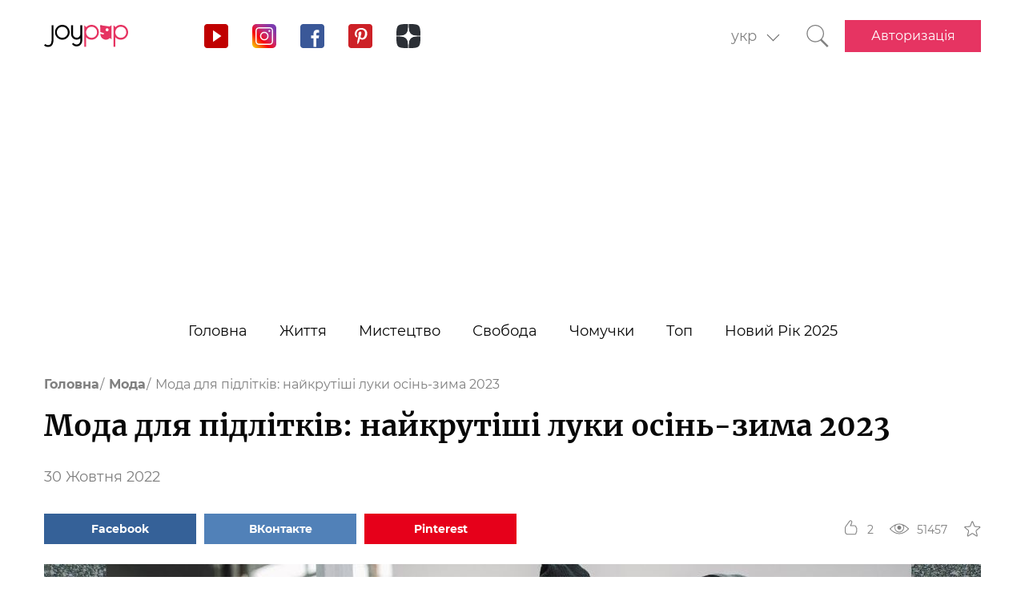

--- FILE ---
content_type: text/html; charset=UTF-8
request_url: https://joy-pup.com/ua/fashion-ua/moda-dlja-pidlitkiv-osin-zima/
body_size: 32394
content:
    <!DOCTYPE html>
<html lang="uk">
    <head>
        <meta http-equiv="X-UA-Compatible" content="IE=edge"/>
        <meta charset="UTF-8">
        <meta content="width=device-width, initial-scale=1, maximum-scale=6" name="viewport"/>
        <link rel="shortcut icon" href="/frontend/public/static/img/favicon.ico" type="image/x-icon"/>

        <meta name='allsites-biz' content='ac3e2c4e1d4bd07fb973a2ea4d250160'/>
        <meta name="telderi" content="bc1a4e2889afbee9c1fbb6141d5b4ed3"/>

        <title>Підліткова мода осінь-зима 2023: куртки, джинси, шкільна форма</title>

<!-- All in One SEO Pack 3.3.4 від Michael Torbert of Semper Fi Web Design[503,577] -->
<meta name="description"  content="Одяг для підлітків сезону осінь-зима 2023 - це модні і стильні луки на кожен день, сучасна шкільна форма і куртки, в яких підліток хоче ходити." />

<link rel="canonical" href="https://joy-pup.com/ua/fashion-ua/moda-dlja-pidlitkiv-osin-zima/" />
<!-- All in One SEO Pack -->
<link rel='stylesheet' id='main-css'  href='https://joy-pup.com/frontend/public/static/css/main-a13b8802ce.css' type='text/css' media='all' />
<script async src="https://pagead2.googlesyndication.com/pagead/js/adsbygoogle.js"></script><script>
        (adsbygoogle = window.adsbygoogle || []).push({
            google_ad_client: "ca-pub-7485005645675031",
            enable_page_level_ads: true
        });
    </script><link rel="alternate" href="https://joy-pup.com/fashion/moda-dlja-podrostkov-osen-zima/" hreflang="ru" />
<link rel="alternate" href="https://joy-pup.com/ua/fashion-ua/moda-dlja-pidlitkiv-osin-zima/" hreflang="uk" />
<link rel="alternate" href="https://joy-pup.com/en/fashion-en/teen-fashion-the-coolest-fall-winter/" hreflang="en" />
<link rel="alternate" href="https://joy-pup.com/de/fashion-de/mode-fur-teenager-die-coolsten-looks-herbst-winter/" hreflang="de" />
<meta property="og:site_name" content="Joy-Pup" />
<meta property="og:type" content="article" />
<meta property="og:title" content="Мода для підлітків: найкрутіші луки осінь-зима 2023" />
<meta property="og:url" content="https://joy-pup.com/ua/fashion-ua/moda-dlja-pidlitkiv-osin-zima/" />
<meta property="og:image" content="https://joy-pup.com/wp-content/uploads/2019/09/moda-dlia-podrostkov.jpg" />
<meta property="og:description" content="Одяг для підлітків сезону осінь-зима 2023 - це модні і стильні луки на кожен день, сучасна шкільна форма і куртки, в яких підліток хоче ходити."  />        <meta name="77db56666fca122d18cc716c71a5d636" content=""><meta name="p:domain_verify" content="28a91ae74dde5919bbefb35c407ef5f4"/><!-- Google Tag Manager -->
<script>(function (w, d, s, l, i) {
        w[l] = w[l] || [];
        w[l].push({
            'gtm.start':
                new Date().getTime(), event: 'gtm.js'
        });
        var f = d.getElementsByTagName(s)[0],
            j = d.createElement(s), dl = l != 'dataLayer' ? '&l=' + l : '';
        j.async = true;
        j.src =
            'https://www.googletagmanager.com/gtm.js?id=' + i + dl;
        f.parentNode.insertBefore(j, f);
    })(window, document, 'script', 'dataLayer', 'GTM-PZGMPD8');</script>
<!-- End Google Tag Manager -->    </head>
<body class="post-template-default single single-post postid-11339 single-format-standard">
    <!-- Google Tag Manager (noscript) -->
    <noscript>
        <iframe src="https://www.googletagmanager.com/ns.html?id=GTM-PZGMPD8"
                height="0" width="0" style="display:none;visibility:hidden"></iframe>
    </noscript>
    <!-- End Google Tag Manager (noscript) -->    <header class="header">
        <div class="header__container">
            <div class="header__block-left">
                <a href="https://joy-pup.com/ua/"
                ><img src="/frontend/public/static/img/logo.svg" alt="logo" class="header__logo"/></a>
                <div class="social social_header">

                    <div class="social__list">
                        <a title="YouTube" href="https://www.youtube.com/channel/UCvYx8835Aa49nWtp-4OI5AQ"
                           target="_blank" class="social__item">
                            <svg class="icon icon_youtube icon_social">
                                <use xlink:href="/frontend/public/static/icons/symbol/social-sprite.svg#yout"></use>
                            </svg>
                        </a>
                        <a title="Instagram" href="https://www.instagram.com/joypupblog/" target="_blank"
                           class="social__item">
                            <img class="icon icon_instagram icon_social" src="/frontend/app/icons/social/inst.svg"/>
                        </a>
                        <a title="Facebook" href="https://www.facebook.com/joypupcom" target="_blank"
                           class="social__item">
                            <svg class="icon icon_facebook icon_social">
                                <use xlink:href="/frontend/public/static/icons/symbol/social-sprite.svg#fb"></use>
                            </svg>
                        </a>
                        <a title="Pinterest" href="https://www.pinterest.com/joypupcom/" target="_blank"
                           class="social__item">
                            <svg class="icon icon_pinterest icon_social">
                                <use xlink:href="/frontend/public/static/icons/symbol/social-sprite.svg#pin"></use>
                            </svg>
                        </a>
                        <a title="Yandex Zen" href="https://zen.yandex.ru/joypup" target="_blank"
                           class="social__item">
                            <svg class="icon icon_zen icon_social">
                                <use xlink:href="/frontend/public/static/icons/symbol/social-sprite.svg#zen"></use>
                            </svg>
                        </a>
                    </div>
                </div>
            </div>
            <div class="header__block-right">
                                    <form method="post" action="" id="form-change-lang" class="form form_lang">
                        <div class="form-block">
                            <div class="form-block__input-wrapp form-block__select-wrapp">
                                <select id="lang-cite" name="language_cite"
                                        class="form-block__input form-block__select">
                                    <option disabled = "" selected = "" value="https://joy-pup.com/ua/fashion-ua/moda-dlja-pidlitkiv-osin-zima/">укр</option><option value="https://joy-pup.com/fashion/moda-dlja-podrostkov-osen-zima/">рус</option><option value="https://joy-pup.com/en/fashion-en/teen-fashion-the-coolest-fall-winter/">en</option><option value="https://joy-pup.com/de/fashion-de/mode-fur-teenager-die-coolsten-looks-herbst-winter/">de</option>                                </select>
                                <span class="form-block__border"></span>
                            </div>
                        </div>
                    </form>
                                                    <a href="https://joy-pup.com/ua/search-ua/" class="header__search" aria-label="Кнопка поиска">
                        <svg class="icon icon_search icon_search-header">
                            <use xlink:href="/frontend/public/static/icons/symbol/common-sprite.svg#search"></use>
                        </svg>
                    </a>
                                <div id="hamburger" class="hamburger">
                    <span class="hamburger__line hamburger__pseudo-line"></span>
                </div>
                                    <div class="btn-wrapp">
                        <a href="https://joy-pup.com/ua/ua-sign-in/" type="button"
                           class="btn btn_primary">Авторизація</a>
                    </div>
                            </div>
        </div>
    </header>
    <nav class="main-menu">
                    <div class="lang-menu">

                <a href ="https://joy-pup.com/ua/fashion-ua/moda-dlja-pidlitkiv-osin-zima/" class="lang-menu__btn active">укр </a> <a href = "https://joy-pup.com/fashion/moda-dlja-podrostkov-osen-zima/" class="lang-menu__btn" >рус </a><a href = "https://joy-pup.com/en/fashion-en/teen-fashion-the-coolest-fall-winter/" class="lang-menu__btn" >en </a><a href = "https://joy-pup.com/de/fashion-de/mode-fur-teenager-die-coolsten-looks-herbst-winter/" class="lang-menu__btn" >de </a>            </div>
        <ul class="main-menu__list">
<li class="main-menu__item">
                        <a class="main-menu__value" href="https://joy-pup.com/ua/">Головна</a>
                    </li>
<li class="main-menu__item">
						<div data-tab="submenu-2843" class="main-menu__value">
							<span class="main-menu__text">Життя</span>
							<svg class="icon icon_arrow-down">
								<use xlink:href="/frontend/public/static/icons/symbol/common-sprite.svg#arrow-down"></use>
							</svg>
						</div>
						<div id="submenu-2843" class="sub-menu">
						<ul class="sub-menu__list"><li class="sub-menu__item">
	<a  data-category="cat-2864" href="https://joy-pup.com/ua/category/health-beauty-ua/" class="sub-menu__link active">Краса і здоров'я</a>
	</li>
<li class="sub-menu__item">
	<a  data-category="cat-9496" href="https://joy-pup.com/ua/category/fashion-ua/" class="sub-menu__link">Мода</a>
	</li>
<li class="sub-menu__item">
	<a  data-category="cat-2860" href="https://joy-pup.com/ua/category/family-ua/" class="sub-menu__link">Сім'я</a>
	</li>
<li class="sub-menu__item">
	<a  data-category="cat-50694" href="https://joy-pup.com/ua/category/astrology-ua/" class="sub-menu__link">Астрологія</a>
	</li>
<li class="sub-menu__item">
	<a  data-category="cat-109446" href="https://joy-pup.com/ua/category/numerology-ua/" class="sub-menu__link">Нумерологія</a>
	</li>
<li class="sub-menu__item">
	<a  data-category="cat-9498" href="https://joy-pup.com/ua/category/animals-ua/" class="sub-menu__link">Тварини</a>
	</li>
<li class="sub-menu__item">
	<a  data-category="cat-2863" href="https://joy-pup.com/ua/category/sport-ua/" class="sub-menu__link">Спорт</a>
	</li>
<li class="sub-menu__item">
	<a  data-category="cat-2875" href="https://joy-pup.com/ua/category/good-ua/" class="sub-menu__link">Добро</a>
	</li>
<li class="sub-menu__item">
	<a  data-category="cat-2862" href="https://joy-pup.com/ua/category/joke-ua/" class="sub-menu__link">Жарти</a>
	</li>
<li class="sub-menu__item">
	<a  data-category="cat-2865" href="https://joy-pup.com/ua/category/cooking-ua/" class="sub-menu__link">Кулінарія</a>
	</li>
<li class="sub-menu__item">
	<a  data-category="cat-9601" href="https://joy-pup.com/ua/category/holidays-ua/" class="sub-menu__link">Свята</a>
	</li></ul><div id="cat-2864" class="sub-menu__news active">
               <article class="news-short"><a title="Чому сироватка для обличчя не працює: 3 критичні помилки у догляді" href="https://joy-pup.com/ua/health-beauty-ua/chomu-sirovatka-dlja-oblichchja-ne-pracjuye-3/" class="news-short__img-wrapp">
               <img src="https://joy-pup.com/wp-content/uploads/2026/01/sivorotka-70x70.jpg" alt="Чому сироватка для обличчя не працює: 3 критичні помилки у догляді" class="news-short__img"/>
               </a>
                <div class="news-short__content">
                <a title="Чому сироватка для обличчя не працює: 3 критичні помилки у догляді" href="https://joy-pup.com/ua/health-beauty-ua/chomu-sirovatka-dlja-oblichchja-ne-pracjuye-3/" class="news-short__title-wrapp">
                	<span class="news-short__title">
                		Чому сироватка для обличчя не...
					</span></a>
                    <span class="news-short__date">20 Січня 2026</span>
                  <div class="news-short__icon-wrapp">
                    <a href="https://joy-pup.com/ua/health-beauty-ua/chomu-sirovatka-dlja-oblichchja-ne-pracjuye-3/#comments" class="news-short__icon" title="Оставить комментарий">
                      <svg class="icon icon_comment icon_news-short">
                        <use xlink:href="/frontend/public/static/icons/symbol/common-sprite.svg#comment"></use>
                      </svg>
                    <span class="news-short__digit">0</span>
                    </a>
                    <div class="news-short__icon" title="Количество просмотров">
                        <svg class="icon icon_view icon_news-short">
                        <use xlink:href="/frontend/public/static/icons/symbol/common-sprite.svg#view"></use>
                        </svg>
                    <span class="news-short__digit">561</span>
                    </div>
                  </div>
                </div>
              </article>
               <article class="news-short"><a title="Як схуднути за допомогою насіння чіа: 7 простих рецептів" href="https://joy-pup.com/ua/health-beauty-ua/jak-shudnuti-za-dopomogoju-nasinnja-chia-7/" class="news-short__img-wrapp">
               <img src="https://joy-pup.com/wp-content/uploads/2026/01/main-56-70x70.jpg" alt="Як схуднути за допомогою насіння чіа: 7 простих рецептів" class="news-short__img"/>
               </a>
                <div class="news-short__content">
                <a title="Як схуднути за допомогою насіння чіа: 7 простих рецептів" href="https://joy-pup.com/ua/health-beauty-ua/jak-shudnuti-za-dopomogoju-nasinnja-chia-7/" class="news-short__title-wrapp">
                	<span class="news-short__title">
                		Як схуднути за допомогою насіння...
					</span></a>
                    <span class="news-short__date">20 Січня 2026</span>
                  <div class="news-short__icon-wrapp">
                    <a href="https://joy-pup.com/ua/health-beauty-ua/jak-shudnuti-za-dopomogoju-nasinnja-chia-7/#comments" class="news-short__icon" title="Оставить комментарий">
                      <svg class="icon icon_comment icon_news-short">
                        <use xlink:href="/frontend/public/static/icons/symbol/common-sprite.svg#comment"></use>
                      </svg>
                    <span class="news-short__digit">0</span>
                    </a>
                    <div class="news-short__icon" title="Количество просмотров">
                        <svg class="icon icon_view icon_news-short">
                        <use xlink:href="/frontend/public/static/icons/symbol/common-sprite.svg#view"></use>
                        </svg>
                    <span class="news-short__digit">243</span>
                    </div>
                  </div>
                </div>
              </article>
               <article class="news-short"><a title="Куди звернутись до гнатолога у Львові?" href="https://joy-pup.com/ua/health-beauty-ua/kudi-zvernutis-do-gnatologa-u-lvovi/" class="news-short__img-wrapp">
               <img src="https://joy-pup.com/wp-content/uploads/2026/01/main-1-9-70x70.jpg" alt="Куди звернутись до гнатолога у Львові?" class="news-short__img"/>
               </a>
                <div class="news-short__content">
                <a title="Куди звернутись до гнатолога у Львові?" href="https://joy-pup.com/ua/health-beauty-ua/kudi-zvernutis-do-gnatologa-u-lvovi/" class="news-short__title-wrapp">
                	<span class="news-short__title">
                		Куди звернутись до гнатолога у...
					</span></a>
                    <span class="news-short__date">19 Січня 2026</span>
                  <div class="news-short__icon-wrapp">
                    <a href="https://joy-pup.com/ua/health-beauty-ua/kudi-zvernutis-do-gnatologa-u-lvovi/#comments" class="news-short__icon" title="Оставить комментарий">
                      <svg class="icon icon_comment icon_news-short">
                        <use xlink:href="/frontend/public/static/icons/symbol/common-sprite.svg#comment"></use>
                      </svg>
                    <span class="news-short__digit">0</span>
                    </a>
                    <div class="news-short__icon" title="Количество просмотров">
                        <svg class="icon icon_view icon_news-short">
                        <use xlink:href="/frontend/public/static/icons/symbol/common-sprite.svg#view"></use>
                        </svg>
                    <span class="news-short__digit">249</span>
                    </div>
                  </div>
                </div>
              </article>
</div>
<div id="cat-9496" class="sub-menu__news">
               <article class="news-short"><a title="З чим поєднувати New Balance: 5 готових чоловічих та жіночих образів від KEEDY" href="https://joy-pup.com/ua/fashion-ua/z-chim-poyednuvati-new-balance-5-gotovih-cholovichih/" class="news-short__img-wrapp">
               <img src="https://joy-pup.com/wp-content/uploads/2026/01/main-70x70.png" alt="З чим поєднувати New Balance: 5 готових чоловічих та жіночих образів від KEEDY" class="news-short__img"/>
               </a>
                <div class="news-short__content">
                <a title="З чим поєднувати New Balance: 5 готових чоловічих та жіночих образів від KEEDY" href="https://joy-pup.com/ua/fashion-ua/z-chim-poyednuvati-new-balance-5-gotovih-cholovichih/" class="news-short__title-wrapp">
                	<span class="news-short__title">
                		З чим поєднувати New Balance: 5...
					</span></a>
                    <span class="news-short__date">20 Січня 2026</span>
                  <div class="news-short__icon-wrapp">
                    <a href="https://joy-pup.com/ua/fashion-ua/z-chim-poyednuvati-new-balance-5-gotovih-cholovichih/#comments" class="news-short__icon" title="Оставить комментарий">
                      <svg class="icon icon_comment icon_news-short">
                        <use xlink:href="/frontend/public/static/icons/symbol/common-sprite.svg#comment"></use>
                      </svg>
                    <span class="news-short__digit">0</span>
                    </a>
                    <div class="news-short__icon" title="Количество просмотров">
                        <svg class="icon icon_view icon_news-short">
                        <use xlink:href="/frontend/public/static/icons/symbol/common-sprite.svg#view"></use>
                        </svg>
                    <span class="news-short__digit">31</span>
                    </div>
                  </div>
                </div>
              </article>
               <article class="news-short"><a title="5 аксесуарів, які перетворять зимові образи" href="https://joy-pup.com/ua/fashion-ua/5-aksesuariv-jaki-peretvorjat-zimovi-ob/" class="news-short__img-wrapp">
               <img src="https://joy-pup.com/wp-content/uploads/2026/01/main-47-70x70.jpg" alt="5 аксесуарів, які перетворять зимові образи" class="news-short__img"/>
               </a>
                <div class="news-short__content">
                <a title="5 аксесуарів, які перетворять зимові образи" href="https://joy-pup.com/ua/fashion-ua/5-aksesuariv-jaki-peretvorjat-zimovi-ob/" class="news-short__title-wrapp">
                	<span class="news-short__title">
                		5 аксесуарів, які перетворять...
					</span></a>
                    <span class="news-short__date">16 Січня 2026</span>
                  <div class="news-short__icon-wrapp">
                    <a href="https://joy-pup.com/ua/fashion-ua/5-aksesuariv-jaki-peretvorjat-zimovi-ob/#comments" class="news-short__icon" title="Оставить комментарий">
                      <svg class="icon icon_comment icon_news-short">
                        <use xlink:href="/frontend/public/static/icons/symbol/common-sprite.svg#comment"></use>
                      </svg>
                    <span class="news-short__digit">0</span>
                    </a>
                    <div class="news-short__icon" title="Количество просмотров">
                        <svg class="icon icon_view icon_news-short">
                        <use xlink:href="/frontend/public/static/icons/symbol/common-sprite.svg#view"></use>
                        </svg>
                    <span class="news-short__digit">349</span>
                    </div>
                  </div>
                </div>
              </article>
               <article class="news-short"><a title="Як носити спідницю взимку, щоб виглядати модно і не мерзнути" href="https://joy-pup.com/ua/fashion-ua/jak-nositi-spidnicju-vzimku-shchob-vigljada/" class="news-short__img-wrapp">
               <img src="https://joy-pup.com/wp-content/uploads/2026/01/main-40-70x70.jpg" alt="Як носити спідницю взимку, щоб виглядати модно і не мерзнути" class="news-short__img"/>
               </a>
                <div class="news-short__content">
                <a title="Як носити спідницю взимку, щоб виглядати модно і не мерзнути" href="https://joy-pup.com/ua/fashion-ua/jak-nositi-spidnicju-vzimku-shchob-vigljada/" class="news-short__title-wrapp">
                	<span class="news-short__title">
                		Як носити спідницю взимку, щоб...
					</span></a>
                    <span class="news-short__date">14 Січня 2026</span>
                  <div class="news-short__icon-wrapp">
                    <a href="https://joy-pup.com/ua/fashion-ua/jak-nositi-spidnicju-vzimku-shchob-vigljada/#comments" class="news-short__icon" title="Оставить комментарий">
                      <svg class="icon icon_comment icon_news-short">
                        <use xlink:href="/frontend/public/static/icons/symbol/common-sprite.svg#comment"></use>
                      </svg>
                    <span class="news-short__digit">0</span>
                    </a>
                    <div class="news-short__icon" title="Количество просмотров">
                        <svg class="icon icon_view icon_news-short">
                        <use xlink:href="/frontend/public/static/icons/symbol/common-sprite.svg#view"></use>
                        </svg>
                    <span class="news-short__digit">310</span>
                    </div>
                  </div>
                </div>
              </article>
</div>
<div id="cat-2860" class="sub-menu__news">
               <article class="news-short"><a title="Як назвати хлопчика в 2026 році Вогняного Коня: найкращі імена та їх значення" href="https://joy-pup.com/ua/family-ua/jak-nazvati-hlopchika-v-2026-roci-vognjanogo/" class="news-short__img-wrapp">
               <img src="https://joy-pup.com/wp-content/uploads/2025/12/main-41-70x70.jpg" alt="Як назвати хлопчика в 2026 році Вогняного Коня: найкращі імена та їх значення" class="news-short__img"/>
               </a>
                <div class="news-short__content">
                <a title="Як назвати хлопчика в 2026 році Вогняного Коня: найкращі імена та їх значення" href="https://joy-pup.com/ua/family-ua/jak-nazvati-hlopchika-v-2026-roci-vognjanogo/" class="news-short__title-wrapp">
                	<span class="news-short__title">
                		Як назвати хлопчика в 2026 роц...
					</span></a>
                    <span class="news-short__date">11 Грудня 2025</span>
                  <div class="news-short__icon-wrapp">
                    <a href="https://joy-pup.com/ua/family-ua/jak-nazvati-hlopchika-v-2026-roci-vognjanogo/#comments" class="news-short__icon" title="Оставить комментарий">
                      <svg class="icon icon_comment icon_news-short">
                        <use xlink:href="/frontend/public/static/icons/symbol/common-sprite.svg#comment"></use>
                      </svg>
                    <span class="news-short__digit">0</span>
                    </a>
                    <div class="news-short__icon" title="Количество просмотров">
                        <svg class="icon icon_view icon_news-short">
                        <use xlink:href="/frontend/public/static/icons/symbol/common-sprite.svg#view"></use>
                        </svg>
                    <span class="news-short__digit">887</span>
                    </div>
                  </div>
                </div>
              </article>
               <article class="news-short"><a title="Як назвати дівчинку в рік Коня 2026: імена та поради" href="https://joy-pup.com/ua/family-ua/jak-nazvati-divchinku-v-2026-rik-konja-imena-t/" class="news-short__img-wrapp">
               <img src="https://joy-pup.com/wp-content/uploads/2025/12/main-39-70x70.jpg" alt="Як назвати дівчинку в рік Коня 2026: імена та поради" class="news-short__img"/>
               </a>
                <div class="news-short__content">
                <a title="Як назвати дівчинку в рік Коня 2026: імена та поради" href="https://joy-pup.com/ua/family-ua/jak-nazvati-divchinku-v-2026-rik-konja-imena-t/" class="news-short__title-wrapp">
                	<span class="news-short__title">
                		Як назвати дівчинку в рік Коня...
					</span></a>
                    <span class="news-short__date">10 Грудня 2025</span>
                  <div class="news-short__icon-wrapp">
                    <a href="https://joy-pup.com/ua/family-ua/jak-nazvati-divchinku-v-2026-rik-konja-imena-t/#comments" class="news-short__icon" title="Оставить комментарий">
                      <svg class="icon icon_comment icon_news-short">
                        <use xlink:href="/frontend/public/static/icons/symbol/common-sprite.svg#comment"></use>
                      </svg>
                    <span class="news-short__digit">0</span>
                    </a>
                    <div class="news-short__icon" title="Количество просмотров">
                        <svg class="icon icon_view icon_news-short">
                        <use xlink:href="/frontend/public/static/icons/symbol/common-sprite.svg#view"></use>
                        </svg>
                    <span class="news-short__digit">664</span>
                    </div>
                  </div>
                </div>
              </article>
               <article class="news-short"><a title="Що таке топери або тонкі матраци?" href="https://joy-pup.com/ua/family-ua/sho-take-toperi-abo-tonki-matraci/" class="news-short__img-wrapp">
               <img src="https://joy-pup.com/wp-content/uploads/2025/11/main-67-70x70.jpg" alt="Що таке топери або тонкі матраци?" class="news-short__img"/>
               </a>
                <div class="news-short__content">
                <a title="Що таке топери або тонкі матраци?" href="https://joy-pup.com/ua/family-ua/sho-take-toperi-abo-tonki-matraci/" class="news-short__title-wrapp">
                	<span class="news-short__title">
                		Що таке топери або тонкі матраци?
					</span></a>
                    <span class="news-short__date">26 Листопада 2025</span>
                  <div class="news-short__icon-wrapp">
                    <a href="https://joy-pup.com/ua/family-ua/sho-take-toperi-abo-tonki-matraci/#comments" class="news-short__icon" title="Оставить комментарий">
                      <svg class="icon icon_comment icon_news-short">
                        <use xlink:href="/frontend/public/static/icons/symbol/common-sprite.svg#comment"></use>
                      </svg>
                    <span class="news-short__digit">0</span>
                    </a>
                    <div class="news-short__icon" title="Количество просмотров">
                        <svg class="icon icon_view icon_news-short">
                        <use xlink:href="/frontend/public/static/icons/symbol/common-sprite.svg#view"></use>
                        </svg>
                    <span class="news-short__digit">483</span>
                    </div>
                  </div>
                </div>
              </article>
</div>
<div id="cat-50694" class="sub-menu__news">
               <article class="news-short"><a title="Гороскоп удачі на лютий 2026 року для всіх знаків зодіаку: кому пощастить" href="https://joy-pup.com/ua/astrology-ua/goroskop-udachi-na-ljutij-2026-roku-dlja-vsih/" class="news-short__img-wrapp">
               <img src="https://joy-pup.com/wp-content/uploads/2026/01/main-53-70x70.jpg" alt="Гороскоп удачі на лютий 2026 року для всіх знаків зодіаку: кому пощастить" class="news-short__img"/>
               </a>
                <div class="news-short__content">
                <a title="Гороскоп удачі на лютий 2026 року для всіх знаків зодіаку: кому пощастить" href="https://joy-pup.com/ua/astrology-ua/goroskop-udachi-na-ljutij-2026-roku-dlja-vsih/" class="news-short__title-wrapp">
                	<span class="news-short__title">
                		Гороскоп удачі на лютий 2026 року...
					</span></a>
                    <span class="news-short__date">20 Січня 2026</span>
                  <div class="news-short__icon-wrapp">
                    <a href="https://joy-pup.com/ua/astrology-ua/goroskop-udachi-na-ljutij-2026-roku-dlja-vsih/#comments" class="news-short__icon" title="Оставить комментарий">
                      <svg class="icon icon_comment icon_news-short">
                        <use xlink:href="/frontend/public/static/icons/symbol/common-sprite.svg#comment"></use>
                      </svg>
                    <span class="news-short__digit">0</span>
                    </a>
                    <div class="news-short__icon" title="Количество просмотров">
                        <svg class="icon icon_view icon_news-short">
                        <use xlink:href="/frontend/public/static/icons/symbol/common-sprite.svg#view"></use>
                        </svg>
                    <span class="news-short__digit">232</span>
                    </div>
                  </div>
                </div>
              </article>
               <article class="news-short"><a title="Гороскоп на тиждень з 2 по 8 лютого 2026 року: точний прогноз для кожного знака" href="https://joy-pup.com/ua/astrology-ua/goroskop-na-tizhden-z-2-po-8-ljutogo-2026-roku/" class="news-short__img-wrapp">
               <img src="https://joy-pup.com/wp-content/uploads/2026/01/main-49-70x70.jpg" alt="Гороскоп на тиждень з 2 по 8 лютого 2026 року: точний прогноз для кожного знака" class="news-short__img"/>
               </a>
                <div class="news-short__content">
                <a title="Гороскоп на тиждень з 2 по 8 лютого 2026 року: точний прогноз для кожного знака" href="https://joy-pup.com/ua/astrology-ua/goroskop-na-tizhden-z-2-po-8-ljutogo-2026-roku/" class="news-short__title-wrapp">
                	<span class="news-short__title">
                		Гороскоп на тиждень з 2 по 8...
					</span></a>
                    <span class="news-short__date">19 Січня 2026</span>
                  <div class="news-short__icon-wrapp">
                    <a href="https://joy-pup.com/ua/astrology-ua/goroskop-na-tizhden-z-2-po-8-ljutogo-2026-roku/#comments" class="news-short__icon" title="Оставить комментарий">
                      <svg class="icon icon_comment icon_news-short">
                        <use xlink:href="/frontend/public/static/icons/symbol/common-sprite.svg#comment"></use>
                      </svg>
                    <span class="news-short__digit">0</span>
                    </a>
                    <div class="news-short__icon" title="Количество просмотров">
                        <svg class="icon icon_view icon_news-short">
                        <use xlink:href="/frontend/public/static/icons/symbol/common-sprite.svg#view"></use>
                        </svg>
                    <span class="news-short__digit">272</span>
                    </div>
                  </div>
                </div>
              </article>
               <article class="news-short"><a title="Астрологічний прогноз для самотніх на лютий 2026 року" href="https://joy-pup.com/ua/astrology-ua/astrologichnij-prognoz-dlja-samotnih-n/" class="news-short__img-wrapp">
               <img src="https://joy-pup.com/wp-content/uploads/2026/01/main-46-70x70.jpg" alt="Астрологічний прогноз для самотніх на лютий 2026 року" class="news-short__img"/>
               </a>
                <div class="news-short__content">
                <a title="Астрологічний прогноз для самотніх на лютий 2026 року" href="https://joy-pup.com/ua/astrology-ua/astrologichnij-prognoz-dlja-samotnih-n/" class="news-short__title-wrapp">
                	<span class="news-short__title">
                		Астрологічний прогноз для самотніх...
					</span></a>
                    <span class="news-short__date">16 Січня 2026</span>
                  <div class="news-short__icon-wrapp">
                    <a href="https://joy-pup.com/ua/astrology-ua/astrologichnij-prognoz-dlja-samotnih-n/#comments" class="news-short__icon" title="Оставить комментарий">
                      <svg class="icon icon_comment icon_news-short">
                        <use xlink:href="/frontend/public/static/icons/symbol/common-sprite.svg#comment"></use>
                      </svg>
                    <span class="news-short__digit">0</span>
                    </a>
                    <div class="news-short__icon" title="Количество просмотров">
                        <svg class="icon icon_view icon_news-short">
                        <use xlink:href="/frontend/public/static/icons/symbol/common-sprite.svg#view"></use>
                        </svg>
                    <span class="news-short__digit">383</span>
                    </div>
                  </div>
                </div>
              </article>
</div>
<div id="cat-109446" class="sub-menu__news">
               <article class="news-short"><a title="Щасливі числа 2026 року: що говорить нумерологія" href="https://joy-pup.com/ua/numerology-ua/shchaslivi-chisla-2026-roku-shcho-govorit-numer/" class="news-short__img-wrapp">
               <img src="https://joy-pup.com/wp-content/uploads/2026/01/main-36-70x70.jpg" alt="Щасливі числа 2026 року: що говорить нумерологія" class="news-short__img"/>
               </a>
                <div class="news-short__content">
                <a title="Щасливі числа 2026 року: що говорить нумерологія" href="https://joy-pup.com/ua/numerology-ua/shchaslivi-chisla-2026-roku-shcho-govorit-numer/" class="news-short__title-wrapp">
                	<span class="news-short__title">
                		Щасливі числа 2026 року: що...
					</span></a>
                    <span class="news-short__date">13 Січня 2026</span>
                  <div class="news-short__icon-wrapp">
                    <a href="https://joy-pup.com/ua/numerology-ua/shchaslivi-chisla-2026-roku-shcho-govorit-numer/#comments" class="news-short__icon" title="Оставить комментарий">
                      <svg class="icon icon_comment icon_news-short">
                        <use xlink:href="/frontend/public/static/icons/symbol/common-sprite.svg#comment"></use>
                      </svg>
                    <span class="news-short__digit">0</span>
                    </a>
                    <div class="news-short__icon" title="Количество просмотров">
                        <svg class="icon icon_view icon_news-short">
                        <use xlink:href="/frontend/public/static/icons/symbol/common-sprite.svg#view"></use>
                        </svg>
                    <span class="news-short__digit">321</span>
                    </div>
                  </div>
                </div>
              </article>
               <article class="news-short"><a title="Як вибрати дату весілля у 2026 році згідно з нумерологією: сприятливі дні" href="https://joy-pup.com/ua/numerology-ua/jak-vibrati-datu-vesillja-u-2026-roci-zgidno/" class="news-short__img-wrapp">
               <img src="https://joy-pup.com/wp-content/uploads/2025/12/main-97-70x70.jpg" alt="Як вибрати дату весілля у 2026 році згідно з нумерологією: сприятливі дні" class="news-short__img"/>
               </a>
                <div class="news-short__content">
                <a title="Як вибрати дату весілля у 2026 році згідно з нумерологією: сприятливі дні" href="https://joy-pup.com/ua/numerology-ua/jak-vibrati-datu-vesillja-u-2026-roci-zgidno/" class="news-short__title-wrapp">
                	<span class="news-short__title">
                		Як вибрати дату весілля у 2026...
					</span></a>
                    <span class="news-short__date">31 Грудня 2025</span>
                  <div class="news-short__icon-wrapp">
                    <a href="https://joy-pup.com/ua/numerology-ua/jak-vibrati-datu-vesillja-u-2026-roci-zgidno/#comments" class="news-short__icon" title="Оставить комментарий">
                      <svg class="icon icon_comment icon_news-short">
                        <use xlink:href="/frontend/public/static/icons/symbol/common-sprite.svg#comment"></use>
                      </svg>
                    <span class="news-short__digit">0</span>
                    </a>
                    <div class="news-short__icon" title="Количество просмотров">
                        <svg class="icon icon_view icon_news-short">
                        <use xlink:href="/frontend/public/static/icons/symbol/common-sprite.svg#view"></use>
                        </svg>
                    <span class="news-short__digit">492</span>
                    </div>
                  </div>
                </div>
              </article>
               <article class="news-short"><a title="26.02.2026 – найпотужніша дзеркальна дата року" href="https://joy-pup.com/ua/numerology-ua/26-02-2026-najpotuzhnisha-dzerkalna-data-rok/" class="news-short__img-wrapp">
               <img src="https://joy-pup.com/wp-content/uploads/2025/11/main-26-70x70.jpg" alt="26.02.2026 – найпотужніша дзеркальна дата року" class="news-short__img"/>
               </a>
                <div class="news-short__content">
                <a title="26.02.2026 – найпотужніша дзеркальна дата року" href="https://joy-pup.com/ua/numerology-ua/26-02-2026-najpotuzhnisha-dzerkalna-data-rok/" class="news-short__title-wrapp">
                	<span class="news-short__title">
                		26.02.2026 – найпотужніша...
					</span></a>
                    <span class="news-short__date">11 Листопада 2025</span>
                  <div class="news-short__icon-wrapp">
                    <a href="https://joy-pup.com/ua/numerology-ua/26-02-2026-najpotuzhnisha-dzerkalna-data-rok/#comments" class="news-short__icon" title="Оставить комментарий">
                      <svg class="icon icon_comment icon_news-short">
                        <use xlink:href="/frontend/public/static/icons/symbol/common-sprite.svg#comment"></use>
                      </svg>
                    <span class="news-short__digit">0</span>
                    </a>
                    <div class="news-short__icon" title="Количество просмотров">
                        <svg class="icon icon_view icon_news-short">
                        <use xlink:href="/frontend/public/static/icons/symbol/common-sprite.svg#view"></use>
                        </svg>
                    <span class="news-short__digit">853</span>
                    </div>
                  </div>
                </div>
              </article>
</div>
<div id="cat-9498" class="sub-menu__news">
               <article class="news-short"><a title="Як запах і структура наповнювача впливають на те, як кіт користується лотком" href="https://joy-pup.com/ua/animals-ua/jak-zapah-i-struktura-napovnjuvacha-vpli/" class="news-short__img-wrapp">
               <img src="https://joy-pup.com/wp-content/uploads/2025/12/kit-70x70.jpg" alt="Як запах і структура наповнювача впливають на те, як кіт користується лотком" class="news-short__img"/>
               </a>
                <div class="news-short__content">
                <a title="Як запах і структура наповнювача впливають на те, як кіт користується лотком" href="https://joy-pup.com/ua/animals-ua/jak-zapah-i-struktura-napovnjuvacha-vpli/" class="news-short__title-wrapp">
                	<span class="news-short__title">
                		Як запах і структура наповнювача...
					</span></a>
                    <span class="news-short__date">15 Грудня 2025</span>
                  <div class="news-short__icon-wrapp">
                    <a href="https://joy-pup.com/ua/animals-ua/jak-zapah-i-struktura-napovnjuvacha-vpli/#comments" class="news-short__icon" title="Оставить комментарий">
                      <svg class="icon icon_comment icon_news-short">
                        <use xlink:href="/frontend/public/static/icons/symbol/common-sprite.svg#comment"></use>
                      </svg>
                    <span class="news-short__digit">0</span>
                    </a>
                    <div class="news-short__icon" title="Количество просмотров">
                        <svg class="icon icon_view icon_news-short">
                        <use xlink:href="/frontend/public/static/icons/symbol/common-sprite.svg#view"></use>
                        </svg>
                    <span class="news-short__digit">453</span>
                    </div>
                  </div>
                </div>
              </article>
               <article class="news-short"><a title="Вет магазин: як знайти все необхідне" href="https://joy-pup.com/ua/animals-ua/vet-magazin-jak-znajti-vse-neobhidne/" class="news-short__img-wrapp">
               <img src="https://joy-pup.com/wp-content/uploads/2025/02/9676512-depositphotos-212586946-xl-1--70x70.jpeg" alt="домашні тварини" class="news-short__img"/>
               </a>
                <div class="news-short__content">
                <a title="Вет магазин: як знайти все необхідне" href="https://joy-pup.com/ua/animals-ua/vet-magazin-jak-znajti-vse-neobhidne/" class="news-short__title-wrapp">
                	<span class="news-short__title">
                		Вет магазин: як знайти все...
					</span></a>
                    <span class="news-short__date">5 Лютого 2025</span>
                  <div class="news-short__icon-wrapp">
                    <a href="https://joy-pup.com/ua/animals-ua/vet-magazin-jak-znajti-vse-neobhidne/#comments" class="news-short__icon" title="Оставить комментарий">
                      <svg class="icon icon_comment icon_news-short">
                        <use xlink:href="/frontend/public/static/icons/symbol/common-sprite.svg#comment"></use>
                      </svg>
                    <span class="news-short__digit">0</span>
                    </a>
                    <div class="news-short__icon" title="Количество просмотров">
                        <svg class="icon icon_view icon_news-short">
                        <use xlink:href="/frontend/public/static/icons/symbol/common-sprite.svg#view"></use>
                        </svg>
                    <span class="news-short__digit">1662</span>
                    </div>
                  </div>
                </div>
              </article>
               <article class="news-short"><a title="Кліщі у собаки: симптоми, як врятувати улюбленця" href="https://joy-pup.com/ua/animals-ua/klishchi-u-sobaki-simptomi-jak-vrjatuvati-u/" class="news-short__img-wrapp">
               <img src="https://joy-pup.com/wp-content/uploads/2024/12/sobaka-1-70x70.jpg" alt="Кліщі у собаки: симптоми, як врятувати улюбленця" class="news-short__img"/>
               </a>
                <div class="news-short__content">
                <a title="Кліщі у собаки: симптоми, як врятувати улюбленця" href="https://joy-pup.com/ua/animals-ua/klishchi-u-sobaki-simptomi-jak-vrjatuvati-u/" class="news-short__title-wrapp">
                	<span class="news-short__title">
                		Кліщі у собаки: симптоми, як...
					</span></a>
                    <span class="news-short__date">16 Грудня 2024</span>
                  <div class="news-short__icon-wrapp">
                    <a href="https://joy-pup.com/ua/animals-ua/klishchi-u-sobaki-simptomi-jak-vrjatuvati-u/#comments" class="news-short__icon" title="Оставить комментарий">
                      <svg class="icon icon_comment icon_news-short">
                        <use xlink:href="/frontend/public/static/icons/symbol/common-sprite.svg#comment"></use>
                      </svg>
                    <span class="news-short__digit">0</span>
                    </a>
                    <div class="news-short__icon" title="Количество просмотров">
                        <svg class="icon icon_view icon_news-short">
                        <use xlink:href="/frontend/public/static/icons/symbol/common-sprite.svg#view"></use>
                        </svg>
                    <span class="news-short__digit">1637</span>
                    </div>
                  </div>
                </div>
              </article>
</div>
<div id="cat-2863" class="sub-menu__news">
               <article class="news-short"><a title="Ліга Європи з футболу: найтитулованіші клуби в історії турніру" href="https://joy-pup.com/ua/sport-ua/liga-yevropi-z-futbolu-najtitulovanish/" class="news-short__img-wrapp">
               <img src="https://joy-pup.com/wp-content/uploads/2025/08/main-71-70x70.jpg" alt="Ліга Європи з футболу: найтитулованіші клуби в історії турніру" class="news-short__img"/>
               </a>
                <div class="news-short__content">
                <a title="Ліга Європи з футболу: найтитулованіші клуби в історії турніру" href="https://joy-pup.com/ua/sport-ua/liga-yevropi-z-futbolu-najtitulovanish/" class="news-short__title-wrapp">
                	<span class="news-short__title">
                		Ліга Європи з футболу...
					</span></a>
                    <span class="news-short__date">26 Серпня 2025</span>
                  <div class="news-short__icon-wrapp">
                    <a href="https://joy-pup.com/ua/sport-ua/liga-yevropi-z-futbolu-najtitulovanish/#comments" class="news-short__icon" title="Оставить комментарий">
                      <svg class="icon icon_comment icon_news-short">
                        <use xlink:href="/frontend/public/static/icons/symbol/common-sprite.svg#comment"></use>
                      </svg>
                    <span class="news-short__digit">0</span>
                    </a>
                    <div class="news-short__icon" title="Количество просмотров">
                        <svg class="icon icon_view icon_news-short">
                        <use xlink:href="/frontend/public/static/icons/symbol/common-sprite.svg#view"></use>
                        </svg>
                    <span class="news-short__digit">1323</span>
                    </div>
                  </div>
                </div>
              </article>
               <article class="news-short"><a title="Серія А та АПЛ: які трансфери готуються влітку" href="https://joy-pup.com/ua/sport-ua/serija-a-ta-apl-jaki-transferi-gotujutsja/" class="news-short__img-wrapp">
               <img src="https://joy-pup.com/wp-content/uploads/2025/05/Golovna-1-8-70x70.jpg" alt="Серія А та АПЛ: які трансфери готуються влітку" class="news-short__img"/>
               </a>
                <div class="news-short__content">
                <a title="Серія А та АПЛ: які трансфери готуються влітку" href="https://joy-pup.com/ua/sport-ua/serija-a-ta-apl-jaki-transferi-gotujutsja/" class="news-short__title-wrapp">
                	<span class="news-short__title">
                		Серія А та АПЛ: які трансфери...
					</span></a>
                    <span class="news-short__date">22 Травня 2025</span>
                  <div class="news-short__icon-wrapp">
                    <a href="https://joy-pup.com/ua/sport-ua/serija-a-ta-apl-jaki-transferi-gotujutsja/#comments" class="news-short__icon" title="Оставить комментарий">
                      <svg class="icon icon_comment icon_news-short">
                        <use xlink:href="/frontend/public/static/icons/symbol/common-sprite.svg#comment"></use>
                      </svg>
                    <span class="news-short__digit">0</span>
                    </a>
                    <div class="news-short__icon" title="Количество просмотров">
                        <svg class="icon icon_view icon_news-short">
                        <use xlink:href="/frontend/public/static/icons/symbol/common-sprite.svg#view"></use>
                        </svg>
                    <span class="news-short__digit">1529</span>
                    </div>
                  </div>
                </div>
              </article>
               <article class="news-short"><a title="Вітаміни для спортсменів: як правильно обрати та на що звернути увагу" href="https://joy-pup.com/ua/sport-ua/vitamini-dlja-sportsmeniv-jak-praviln/" class="news-short__img-wrapp">
               <img src="https://joy-pup.com/wp-content/uploads/2025/05/sport-2-70x70.jpg" alt="Вітаміни для спортсменів: як правильно обрати та на що звернути увагу" class="news-short__img"/>
               </a>
                <div class="news-short__content">
                <a title="Вітаміни для спортсменів: як правильно обрати та на що звернути увагу" href="https://joy-pup.com/ua/sport-ua/vitamini-dlja-sportsmeniv-jak-praviln/" class="news-short__title-wrapp">
                	<span class="news-short__title">
                		Вітаміни для спортсменів: як...
					</span></a>
                    <span class="news-short__date">4 Травня 2025</span>
                  <div class="news-short__icon-wrapp">
                    <a href="https://joy-pup.com/ua/sport-ua/vitamini-dlja-sportsmeniv-jak-praviln/#comments" class="news-short__icon" title="Оставить комментарий">
                      <svg class="icon icon_comment icon_news-short">
                        <use xlink:href="/frontend/public/static/icons/symbol/common-sprite.svg#comment"></use>
                      </svg>
                    <span class="news-short__digit">0</span>
                    </a>
                    <div class="news-short__icon" title="Количество просмотров">
                        <svg class="icon icon_view icon_news-short">
                        <use xlink:href="/frontend/public/static/icons/symbol/common-sprite.svg#view"></use>
                        </svg>
                    <span class="news-short__digit">1597</span>
                    </div>
                  </div>
                </div>
              </article>
</div>
<div id="cat-2875" class="sub-menu__news">
               <article class="news-short"><a title="На добраніч: позитивні картинки з побажаннями доброї ночі" href="https://joy-pup.com/ua/good-ua/na-dobranich-pozitivni-kartinki-z-poba/" class="news-short__img-wrapp">
               <img src="https://joy-pup.com/wp-content/uploads/2024/06/golovna-22-70x70.jpg" alt="На добраніч: позитивні картинки з побажаннями доброї ночі" class="news-short__img"/>
               </a>
                <div class="news-short__content">
                <a title="На добраніч: позитивні картинки з побажаннями доброї ночі" href="https://joy-pup.com/ua/good-ua/na-dobranich-pozitivni-kartinki-z-poba/" class="news-short__title-wrapp">
                	<span class="news-short__title">
                		На добраніч: позитивні картинки з...
					</span></a>
                    <span class="news-short__date">13 Червня 2024</span>
                  <div class="news-short__icon-wrapp">
                    <a href="https://joy-pup.com/ua/good-ua/na-dobranich-pozitivni-kartinki-z-poba/#comments" class="news-short__icon" title="Оставить комментарий">
                      <svg class="icon icon_comment icon_news-short">
                        <use xlink:href="/frontend/public/static/icons/symbol/common-sprite.svg#comment"></use>
                      </svg>
                    <span class="news-short__digit">0</span>
                    </a>
                    <div class="news-short__icon" title="Количество просмотров">
                        <svg class="icon icon_view icon_news-short">
                        <use xlink:href="/frontend/public/static/icons/symbol/common-sprite.svg#view"></use>
                        </svg>
                    <span class="news-short__digit">98588</span>
                    </div>
                  </div>
                </div>
              </article>
               <article class="news-short"><a title="Доброго ранку: веселі та красиві картинки з побажанням гарного ранку" href="https://joy-pup.com/ua/good-ua/dobrogo-ranku-veseli-ta-krasivi-karti/" class="news-short__img-wrapp">
               <img src="https://joy-pup.com/wp-content/uploads/2021/12/golovna-81-70x70.jpg" alt="Доброго ранку: веселі та красиві картинки з побажанням гарного ранку" class="news-short__img"/>
               </a>
                <div class="news-short__content">
                <a title="Доброго ранку: веселі та красиві картинки з побажанням гарного ранку" href="https://joy-pup.com/ua/good-ua/dobrogo-ranku-veseli-ta-krasivi-karti/" class="news-short__title-wrapp">
                	<span class="news-short__title">
                		Доброго ранку: веселі та красив...
					</span></a>
                    <span class="news-short__date">8 Червня 2024</span>
                  <div class="news-short__icon-wrapp">
                    <a href="https://joy-pup.com/ua/good-ua/dobrogo-ranku-veseli-ta-krasivi-karti/#comments" class="news-short__icon" title="Оставить комментарий">
                      <svg class="icon icon_comment icon_news-short">
                        <use xlink:href="/frontend/public/static/icons/symbol/common-sprite.svg#comment"></use>
                      </svg>
                    <span class="news-short__digit">0</span>
                    </a>
                    <div class="news-short__icon" title="Количество просмотров">
                        <svg class="icon icon_view icon_news-short">
                        <use xlink:href="/frontend/public/static/icons/symbol/common-sprite.svg#view"></use>
                        </svg>
                    <span class="news-short__digit">102945</span>
                    </div>
                  </div>
                </div>
              </article>
               <article class="news-short"><a title="Яблучний спас 2023: традиції, прикмети, коли святкувати?" href="https://joy-pup.com/ua/good-ua/jabluchnij-spas-tradiciji-prikmeti-koli/" class="news-short__img-wrapp">
               <img src="https://joy-pup.com/wp-content/uploads/2019/08/Golovna-13-70x70.jpg" alt="Яблучний спас 2023: традиції, прикмети, коли святкувати?" class="news-short__img"/>
               </a>
                <div class="news-short__content">
                <a title="Яблучний спас 2023: традиції, прикмети, коли святкувати?" href="https://joy-pup.com/ua/good-ua/jabluchnij-spas-tradiciji-prikmeti-koli/" class="news-short__title-wrapp">
                	<span class="news-short__title">
                		Яблучний спас 2023: традиц...
					</span></a>
                    <span class="news-short__date">18 Серпня 2023</span>
                  <div class="news-short__icon-wrapp">
                    <a href="https://joy-pup.com/ua/good-ua/jabluchnij-spas-tradiciji-prikmeti-koli/#comments" class="news-short__icon" title="Оставить комментарий">
                      <svg class="icon icon_comment icon_news-short">
                        <use xlink:href="/frontend/public/static/icons/symbol/common-sprite.svg#comment"></use>
                      </svg>
                    <span class="news-short__digit">0</span>
                    </a>
                    <div class="news-short__icon" title="Количество просмотров">
                        <svg class="icon icon_view icon_news-short">
                        <use xlink:href="/frontend/public/static/icons/symbol/common-sprite.svg#view"></use>
                        </svg>
                    <span class="news-short__digit">13377</span>
                    </div>
                  </div>
                </div>
              </article>
</div>
<div id="cat-2862" class="sub-menu__news">
               <article class="news-short"><a title="Найсмішніші жарти і розіграші на 1 квітня: давайте веселитися разом!" href="https://joy-pup.com/ua/joke-ua/zharti-na-1-kvitnya/" class="news-short__img-wrapp">
               <img src="https://joy-pup.com/wp-content/uploads/2020/03/Golovna-29-70x70.jpg" alt="Найсмішніші жарти і розіграші на 1 квітня: давайте веселитися разом!" class="news-short__img"/>
               </a>
                <div class="news-short__content">
                <a title="Найсмішніші жарти і розіграші на 1 квітня: давайте веселитися разом!" href="https://joy-pup.com/ua/joke-ua/zharti-na-1-kvitnya/" class="news-short__title-wrapp">
                	<span class="news-short__title">
                		Найсмішніші жарти і розіграші на 1...
					</span></a>
                    <span class="news-short__date">31 Березня 2023</span>
                  <div class="news-short__icon-wrapp">
                    <a href="https://joy-pup.com/ua/joke-ua/zharti-na-1-kvitnya/#comments" class="news-short__icon" title="Оставить комментарий">
                      <svg class="icon icon_comment icon_news-short">
                        <use xlink:href="/frontend/public/static/icons/symbol/common-sprite.svg#comment"></use>
                      </svg>
                    <span class="news-short__digit">0</span>
                    </a>
                    <div class="news-short__icon" title="Количество просмотров">
                        <svg class="icon icon_view icon_news-short">
                        <use xlink:href="/frontend/public/static/icons/symbol/common-sprite.svg#view"></use>
                        </svg>
                    <span class="news-short__digit">16161</span>
                    </div>
                  </div>
                </div>
              </article>
               <article class="news-short"><a title="Від сесії до сесії, або смішно про студентів і студентське життя" href="https://joy-pup.com/ua/joke-ua/smishno-pro-studentiv-i-studentske-zhi/" class="news-short__img-wrapp">
               <img src="https://joy-pup.com/wp-content/uploads/2019/11/Glavnaya-3-70x70.jpg" alt="Від сесії до сесії, або смішно про студентів і студентське життя" class="news-short__img"/>
               </a>
                <div class="news-short__content">
                <a title="Від сесії до сесії, або смішно про студентів і студентське життя" href="https://joy-pup.com/ua/joke-ua/smishno-pro-studentiv-i-studentske-zhi/" class="news-short__title-wrapp">
                	<span class="news-short__title">
                		Від сесії до сесії, або смішно про...
					</span></a>
                    <span class="news-short__date">14 Листопада 2022</span>
                  <div class="news-short__icon-wrapp">
                    <a href="https://joy-pup.com/ua/joke-ua/smishno-pro-studentiv-i-studentske-zhi/#comments" class="news-short__icon" title="Оставить комментарий">
                      <svg class="icon icon_comment icon_news-short">
                        <use xlink:href="/frontend/public/static/icons/symbol/common-sprite.svg#comment"></use>
                      </svg>
                    <span class="news-short__digit">0</span>
                    </a>
                    <div class="news-short__icon" title="Количество просмотров">
                        <svg class="icon icon_view icon_news-short">
                        <use xlink:href="/frontend/public/static/icons/symbol/common-sprite.svg#view"></use>
                        </svg>
                    <span class="news-short__digit">19449</span>
                    </div>
                  </div>
                </div>
              </article>
               <article class="news-short"><a title="Мамо, я вас &#8230; Або смішно про тещу!" href="https://joy-pup.com/ua/joke-ua/smishno-pro-teshchu/" class="news-short__img-wrapp">
               <img src="https://joy-pup.com/wp-content/uploads/2019/10/Golovna-23-70x70.jpg" alt="Мамо, я вас &#8230; Або смішно про тещу!" class="news-short__img"/>
               </a>
                <div class="news-short__content">
                <a title="Мамо, я вас &#8230; Або смішно про тещу!" href="https://joy-pup.com/ua/joke-ua/smishno-pro-teshchu/" class="news-short__title-wrapp">
                	<span class="news-short__title">
                		Мамо, я вас &#8230; Або смішно про...
					</span></a>
                    <span class="news-short__date">21 Жовтня 2022</span>
                  <div class="news-short__icon-wrapp">
                    <a href="https://joy-pup.com/ua/joke-ua/smishno-pro-teshchu/#comments" class="news-short__icon" title="Оставить комментарий">
                      <svg class="icon icon_comment icon_news-short">
                        <use xlink:href="/frontend/public/static/icons/symbol/common-sprite.svg#comment"></use>
                      </svg>
                    <span class="news-short__digit">0</span>
                    </a>
                    <div class="news-short__icon" title="Количество просмотров">
                        <svg class="icon icon_view icon_news-short">
                        <use xlink:href="/frontend/public/static/icons/symbol/common-sprite.svg#view"></use>
                        </svg>
                    <span class="news-short__digit">9539</span>
                    </div>
                  </div>
                </div>
              </article>
</div>
<div id="cat-2865" class="sub-menu__news">
               <article class="news-short"><a title="Найкращі сирні сніданки, які порадують своєю ситністю" href="https://joy-pup.com/ua/cooking-ua/najkrashchi-sirni-snidanki-jaki-poradujut/" class="news-short__img-wrapp">
               <img src="https://joy-pup.com/wp-content/uploads/2026/01/Golovna-21-70x70.jpg" alt="Найкращі сирні сніданки, які порадують своєю ситністю" class="news-short__img"/>
               </a>
                <div class="news-short__content">
                <a title="Найкращі сирні сніданки, які порадують своєю ситністю" href="https://joy-pup.com/ua/cooking-ua/najkrashchi-sirni-snidanki-jaki-poradujut/" class="news-short__title-wrapp">
                	<span class="news-short__title">
                		Найкращі сирні сніданки, як...
					</span></a>
                    <span class="news-short__date">19 Січня 2026</span>
                  <div class="news-short__icon-wrapp">
                    <a href="https://joy-pup.com/ua/cooking-ua/najkrashchi-sirni-snidanki-jaki-poradujut/#comments" class="news-short__icon" title="Оставить комментарий">
                      <svg class="icon icon_comment icon_news-short">
                        <use xlink:href="/frontend/public/static/icons/symbol/common-sprite.svg#comment"></use>
                      </svg>
                    <span class="news-short__digit">0</span>
                    </a>
                    <div class="news-short__icon" title="Количество просмотров">
                        <svg class="icon icon_view icon_news-short">
                        <use xlink:href="/frontend/public/static/icons/symbol/common-sprite.svg#view"></use>
                        </svg>
                    <span class="news-short__digit">742</span>
                    </div>
                  </div>
                </div>
              </article>
               <article class="news-short"><a title="Що приготувати з цвітної капусти: найсмачніші покрокові рецепти" href="https://joy-pup.com/ua/cooking-ua/shcho-prigotuvati-z-cvitnoji-kapusti-najs/" class="news-short__img-wrapp">
               <img src="https://joy-pup.com/wp-content/uploads/2026/01/Golovna-15-70x70.jpg" alt="Що приготувати з цвітної капусти: найсмачніші покрокові рецепти" class="news-short__img"/>
               </a>
                <div class="news-short__content">
                <a title="Що приготувати з цвітної капусти: найсмачніші покрокові рецепти" href="https://joy-pup.com/ua/cooking-ua/shcho-prigotuvati-z-cvitnoji-kapusti-najs/" class="news-short__title-wrapp">
                	<span class="news-short__title">
                		Що приготувати з цвітної капусти...
					</span></a>
                    <span class="news-short__date">15 Січня 2026</span>
                  <div class="news-short__icon-wrapp">
                    <a href="https://joy-pup.com/ua/cooking-ua/shcho-prigotuvati-z-cvitnoji-kapusti-najs/#comments" class="news-short__icon" title="Оставить комментарий">
                      <svg class="icon icon_comment icon_news-short">
                        <use xlink:href="/frontend/public/static/icons/symbol/common-sprite.svg#comment"></use>
                      </svg>
                    <span class="news-short__digit">0</span>
                    </a>
                    <div class="news-short__icon" title="Количество просмотров">
                        <svg class="icon icon_view icon_news-short">
                        <use xlink:href="/frontend/public/static/icons/symbol/common-sprite.svg#view"></use>
                        </svg>
                    <span class="news-short__digit">511</span>
                    </div>
                  </div>
                </div>
              </article>
               <article class="news-short"><a title="Масляна — традиції, млинці та як замовити ідеальні млинчики" href="https://joy-pup.com/ua/cooking-ua/maslyana-tradiciyi-idealni-mlinchiki/" class="news-short__img-wrapp">
               <img src="https://joy-pup.com/wp-content/uploads/2026/01/mlyntsi-na-maslyanu-7-70x70.jpg" alt="Масляна — традиції, млинці та як замовити ідеальні млинчики" class="news-short__img"/>
               </a>
                <div class="news-short__content">
                <a title="Масляна — традиції, млинці та як замовити ідеальні млинчики" href="https://joy-pup.com/ua/cooking-ua/maslyana-tradiciyi-idealni-mlinchiki/" class="news-short__title-wrapp">
                	<span class="news-short__title">
                		Масляна — традиції, млинці та як...
					</span></a>
                    <span class="news-short__date">13 Січня 2026</span>
                  <div class="news-short__icon-wrapp">
                    <a href="https://joy-pup.com/ua/cooking-ua/maslyana-tradiciyi-idealni-mlinchiki/#comments" class="news-short__icon" title="Оставить комментарий">
                      <svg class="icon icon_comment icon_news-short">
                        <use xlink:href="/frontend/public/static/icons/symbol/common-sprite.svg#comment"></use>
                      </svg>
                    <span class="news-short__digit">0</span>
                    </a>
                    <div class="news-short__icon" title="Количество просмотров">
                        <svg class="icon icon_view icon_news-short">
                        <use xlink:href="/frontend/public/static/icons/symbol/common-sprite.svg#view"></use>
                        </svg>
                    <span class="news-short__digit">317</span>
                    </div>
                  </div>
                </div>
              </article>
</div>
<div id="cat-9601" class="sub-menu__news">
               <article class="news-short"><a title="Красиві картинки на Новий 2026 Коня" href="https://joy-pup.com/ua/holidays-ua/krasivi-kartinki-na-novij-2026-konja/" class="news-short__img-wrapp">
               <img src="https://joy-pup.com/wp-content/uploads/2025/12/main-24-70x70.jpg" alt="Красиві картинки на Новий 2026 Коня" class="news-short__img"/>
               </a>
                <div class="news-short__content">
                <a title="Красиві картинки на Новий 2026 Коня" href="https://joy-pup.com/ua/holidays-ua/krasivi-kartinki-na-novij-2026-konja/" class="news-short__title-wrapp">
                	<span class="news-short__title">
                		Красиві картинки на Новий 2026 Коня
					</span></a>
                    <span class="news-short__date">7 Грудня 2025</span>
                  <div class="news-short__icon-wrapp">
                    <a href="https://joy-pup.com/ua/holidays-ua/krasivi-kartinki-na-novij-2026-konja/#comments" class="news-short__icon" title="Оставить комментарий">
                      <svg class="icon icon_comment icon_news-short">
                        <use xlink:href="/frontend/public/static/icons/symbol/common-sprite.svg#comment"></use>
                      </svg>
                    <span class="news-short__digit">0</span>
                    </a>
                    <div class="news-short__icon" title="Количество просмотров">
                        <svg class="icon icon_view icon_news-short">
                        <use xlink:href="/frontend/public/static/icons/symbol/common-sprite.svg#view"></use>
                        </svg>
                    <span class="news-short__digit">929</span>
                    </div>
                  </div>
                </div>
              </article>
               <article class="news-short"><a title="Оригінальні тости на Новий рік 2026 для сім&#8217;ї та друзів" href="https://joy-pup.com/ua/holidays-ua/originalni-tosti-na-novij-rik-2026-dlja-si/" class="news-short__img-wrapp">
               <img src="https://joy-pup.com/wp-content/uploads/2025/12/main-19-70x70.jpg" alt="Оригінальні тости на Новий рік 2026 для сім&#8217;ї та друзів" class="news-short__img"/>
               </a>
                <div class="news-short__content">
                <a title="Оригінальні тости на Новий рік 2026 для сім&#8217;ї та друзів" href="https://joy-pup.com/ua/holidays-ua/originalni-tosti-na-novij-rik-2026-dlja-si/" class="news-short__title-wrapp">
                	<span class="news-short__title">
                		Оригінальні тости на Новий рік...
					</span></a>
                    <span class="news-short__date">4 Грудня 2025</span>
                  <div class="news-short__icon-wrapp">
                    <a href="https://joy-pup.com/ua/holidays-ua/originalni-tosti-na-novij-rik-2026-dlja-si/#comments" class="news-short__icon" title="Оставить комментарий">
                      <svg class="icon icon_comment icon_news-short">
                        <use xlink:href="/frontend/public/static/icons/symbol/common-sprite.svg#comment"></use>
                      </svg>
                    <span class="news-short__digit">0</span>
                    </a>
                    <div class="news-short__icon" title="Количество просмотров">
                        <svg class="icon icon_view icon_news-short">
                        <use xlink:href="/frontend/public/static/icons/symbol/common-sprite.svg#view"></use>
                        </svg>
                    <span class="news-short__digit">1167</span>
                    </div>
                  </div>
                </div>
              </article>
               <article class="news-short"><a title="Символ 2026 року: новорічні картинки та листівки з конем" href="https://joy-pup.com/ua/holidays-ua/simvol-2026-roku-novorichni-kartinki-ta-li/" class="news-short__img-wrapp">
               <img src="https://joy-pup.com/wp-content/uploads/2025/11/main-77-70x70.jpg" alt="Символ 2026 року: новорічні картинки та листівки з конем" class="news-short__img"/>
               </a>
                <div class="news-short__content">
                <a title="Символ 2026 року: новорічні картинки та листівки з конем" href="https://joy-pup.com/ua/holidays-ua/simvol-2026-roku-novorichni-kartinki-ta-li/" class="news-short__title-wrapp">
                	<span class="news-short__title">
                		Символ 2026 року: новорічн...
					</span></a>
                    <span class="news-short__date">30 Листопада 2025</span>
                  <div class="news-short__icon-wrapp">
                    <a href="https://joy-pup.com/ua/holidays-ua/simvol-2026-roku-novorichni-kartinki-ta-li/#comments" class="news-short__icon" title="Оставить комментарий">
                      <svg class="icon icon_comment icon_news-short">
                        <use xlink:href="/frontend/public/static/icons/symbol/common-sprite.svg#comment"></use>
                      </svg>
                    <span class="news-short__digit">0</span>
                    </a>
                    <div class="news-short__icon" title="Количество просмотров">
                        <svg class="icon icon_view icon_news-short">
                        <use xlink:href="/frontend/public/static/icons/symbol/common-sprite.svg#view"></use>
                        </svg>
                    <span class="news-short__digit">2730</span>
                    </div>
                  </div>
                </div>
              </article>
</div></div></li>
<li class="main-menu__item">
						<div data-tab="submenu-2844" class="main-menu__value">
							<span class="main-menu__text">Мистецтво</span>
							<svg class="icon icon_arrow-down">
								<use xlink:href="/frontend/public/static/icons/symbol/common-sprite.svg#arrow-down"></use>
							</svg>
						</div>
						<div id="submenu-2844" class="sub-menu">
						<ul class="sub-menu__list"><li class="sub-menu__item">
	<a  data-category="cat-2866" href="https://joy-pup.com/ua/category/movies-ua/" class="sub-menu__link active">Фільми</a>
	</li>
<li class="sub-menu__item">
	<a  data-category="cat-2867" href="https://joy-pup.com/ua/category/photo-ua/" class="sub-menu__link">Фотографiя</a>
	</li>
<li class="sub-menu__item">
	<a  data-category="cat-2877" href="https://joy-pup.com/ua/category/creative-ua/" class="sub-menu__link">Креатив</a>
	</li>
<li class="sub-menu__item">
	<a  data-category="cat-2878" href="https://joy-pup.com/ua/category/advt-ua/" class="sub-menu__link">Реклама</a>
	</li>
<li class="sub-menu__item">
	<a  data-category="cat-2879" href="https://joy-pup.com/ua/category/books-ua/" class="sub-menu__link">Книги</a>
	</li>
<li class="sub-menu__item">
	<a  data-category="cat-2870" href="https://joy-pup.com/ua/category/show-biz-ua/" class="sub-menu__link">Шоу-бізнес</a>
	</li></ul><div id="cat-2866" class="sub-menu__news active">
               <article class="news-short"><a title="Вийшов трейлер фільму жахів «Наречена» із Крістіаном Бейлом у головній ролі" href="https://joy-pup.com/ua/movies-ua/vijshov-trejler-filmu-zhahiv-narechen/" class="news-short__img-wrapp">
               <img src="https://joy-pup.com/wp-content/uploads/2026/01/Golovna-22-70x70.jpg" alt="Вийшов трейлер фільму жахів «Наречена» із Крістіаном Бейлом у головній ролі" class="news-short__img"/>
               </a>
                <div class="news-short__content">
                <a title="Вийшов трейлер фільму жахів «Наречена» із Крістіаном Бейлом у головній ролі" href="https://joy-pup.com/ua/movies-ua/vijshov-trejler-filmu-zhahiv-narechen/" class="news-short__title-wrapp">
                	<span class="news-short__title">
                		Вийшов трейлер фільму жахів...
					</span></a>
                    <span class="news-short__date">20 Січня 2026</span>
                  <div class="news-short__icon-wrapp">
                    <a href="https://joy-pup.com/ua/movies-ua/vijshov-trejler-filmu-zhahiv-narechen/#comments" class="news-short__icon" title="Оставить комментарий">
                      <svg class="icon icon_comment icon_news-short">
                        <use xlink:href="/frontend/public/static/icons/symbol/common-sprite.svg#comment"></use>
                      </svg>
                    <span class="news-short__digit">0</span>
                    </a>
                    <div class="news-short__icon" title="Количество просмотров">
                        <svg class="icon icon_view icon_news-short">
                        <use xlink:href="/frontend/public/static/icons/symbol/common-sprite.svg#view"></use>
                        </svg>
                    <span class="news-short__digit">414</span>
                    </div>
                  </div>
                </div>
              </article>
               <article class="news-short"><a title="Вийшов трейлер хорору «Жах» з Кітом Херрінгтоном та Софі Тернер у головній ролі" href="https://joy-pup.com/ua/movies-ua/vijshov-trejler-hororu-zhah-z-kitom-he/" class="news-short__img-wrapp">
               <img src="https://joy-pup.com/wp-content/uploads/2026/01/Golovna-1-8-70x70.jpg" alt="Вийшов трейлер хорору «Жах» з Кітом Херрінгтоном та Софі Тернер у головній ролі" class="news-short__img"/>
               </a>
                <div class="news-short__content">
                <a title="Вийшов трейлер хорору «Жах» з Кітом Херрінгтоном та Софі Тернер у головній ролі" href="https://joy-pup.com/ua/movies-ua/vijshov-trejler-hororu-zhah-z-kitom-he/" class="news-short__title-wrapp">
                	<span class="news-short__title">
                		Вийшов трейлер хорору «Жах» з...
					</span></a>
                    <span class="news-short__date">16 Січня 2026</span>
                  <div class="news-short__icon-wrapp">
                    <a href="https://joy-pup.com/ua/movies-ua/vijshov-trejler-hororu-zhah-z-kitom-he/#comments" class="news-short__icon" title="Оставить комментарий">
                      <svg class="icon icon_comment icon_news-short">
                        <use xlink:href="/frontend/public/static/icons/symbol/common-sprite.svg#comment"></use>
                      </svg>
                    <span class="news-short__digit">0</span>
                    </a>
                    <div class="news-short__icon" title="Количество просмотров">
                        <svg class="icon icon_view icon_news-short">
                        <use xlink:href="/frontend/public/static/icons/symbol/common-sprite.svg#view"></use>
                        </svg>
                    <span class="news-short__digit">534</span>
                    </div>
                  </div>
                </div>
              </article>
               <article class="news-short"><a title="Marvel здивувала ще одним трейлером «Месники: Судний день»" href="https://joy-pup.com/ua/movies-ua/marvel-zdivuvala-shche-odnim-trejlerom-mesni/" class="news-short__img-wrapp">
               <img src="https://joy-pup.com/wp-content/uploads/2026/01/Golovna-14-70x70.jpg" alt="Marvel здивувала ще одним трейлером «Месники: Судний день»" class="news-short__img"/>
               </a>
                <div class="news-short__content">
                <a title="Marvel здивувала ще одним трейлером «Месники: Судний день»" href="https://joy-pup.com/ua/movies-ua/marvel-zdivuvala-shche-odnim-trejlerom-mesni/" class="news-short__title-wrapp">
                	<span class="news-short__title">
                		Marvel здивувала ще одним...
					</span></a>
                    <span class="news-short__date">14 Січня 2026</span>
                  <div class="news-short__icon-wrapp">
                    <a href="https://joy-pup.com/ua/movies-ua/marvel-zdivuvala-shche-odnim-trejlerom-mesni/#comments" class="news-short__icon" title="Оставить комментарий">
                      <svg class="icon icon_comment icon_news-short">
                        <use xlink:href="/frontend/public/static/icons/symbol/common-sprite.svg#comment"></use>
                      </svg>
                    <span class="news-short__digit">0</span>
                    </a>
                    <div class="news-short__icon" title="Количество просмотров">
                        <svg class="icon icon_view icon_news-short">
                        <use xlink:href="/frontend/public/static/icons/symbol/common-sprite.svg#view"></use>
                        </svg>
                    <span class="news-short__digit">405</span>
                    </div>
                  </div>
                </div>
              </article>
</div>
<div id="cat-2867" class="sub-menu__news">
               <article class="news-short"><a title="Вибір студії для фотосесії: корисні поради" href="https://joy-pup.com/ua/photo-ua/vibir-studiyi-dlya-fotosesiyi-korisni-poradi/" class="news-short__img-wrapp">
               <img src="https://joy-pup.com/wp-content/uploads/2025/12/main-2-70x70.jpg" alt="Вибір студії для фотосесії: корисні поради" class="news-short__img"/>
               </a>
                <div class="news-short__content">
                <a title="Вибір студії для фотосесії: корисні поради" href="https://joy-pup.com/ua/photo-ua/vibir-studiyi-dlya-fotosesiyi-korisni-poradi/" class="news-short__title-wrapp">
                	<span class="news-short__title">
                		Вибір студії для фотосес...
					</span></a>
                    <span class="news-short__date">2 Грудня 2025</span>
                  <div class="news-short__icon-wrapp">
                    <a href="https://joy-pup.com/ua/photo-ua/vibir-studiyi-dlya-fotosesiyi-korisni-poradi/#comments" class="news-short__icon" title="Оставить комментарий">
                      <svg class="icon icon_comment icon_news-short">
                        <use xlink:href="/frontend/public/static/icons/symbol/common-sprite.svg#comment"></use>
                      </svg>
                    <span class="news-short__digit">0</span>
                    </a>
                    <div class="news-short__icon" title="Количество просмотров">
                        <svg class="icon icon_view icon_news-short">
                        <use xlink:href="/frontend/public/static/icons/symbol/common-sprite.svg#view"></use>
                        </svg>
                    <span class="news-short__digit">403</span>
                    </div>
                  </div>
                </div>
              </article>
               <article class="news-short"><a title="Осіння фотосесія: 20 незвичайних ідей для ваших фото" href="https://joy-pup.com/ua/photo-ua/osinnja-fotosesija-20-nezvichajnih-idej-dl/" class="news-short__img-wrapp">
               <img src="https://joy-pup.com/wp-content/uploads/2024/09/golovna-61-70x70.jpg" alt="Осіння фотосесія: 20 незвичайних ідей для ваших фото" class="news-short__img"/>
               </a>
                <div class="news-short__content">
                <a title="Осіння фотосесія: 20 незвичайних ідей для ваших фото" href="https://joy-pup.com/ua/photo-ua/osinnja-fotosesija-20-nezvichajnih-idej-dl/" class="news-short__title-wrapp">
                	<span class="news-short__title">
                		Осіння фотосесія: 20 незвичайних...
					</span></a>
                    <span class="news-short__date">19 Вересня 2024</span>
                  <div class="news-short__icon-wrapp">
                    <a href="https://joy-pup.com/ua/photo-ua/osinnja-fotosesija-20-nezvichajnih-idej-dl/#comments" class="news-short__icon" title="Оставить комментарий">
                      <svg class="icon icon_comment icon_news-short">
                        <use xlink:href="/frontend/public/static/icons/symbol/common-sprite.svg#comment"></use>
                      </svg>
                    <span class="news-short__digit">0</span>
                    </a>
                    <div class="news-short__icon" title="Количество просмотров">
                        <svg class="icon icon_view icon_news-short">
                        <use xlink:href="/frontend/public/static/icons/symbol/common-sprite.svg#view"></use>
                        </svg>
                    <span class="news-short__digit">2843</span>
                    </div>
                  </div>
                </div>
              </article>
               <article class="news-short"><a title="Новорічна фотосесія немовлят &#8211; ідеї для зворушливих дитячих фото" href="https://joy-pup.com/ua/photo-ua/novorichna-fotosesija-nemovljat-ideji-dl/" class="news-short__img-wrapp">
               <img src="https://joy-pup.com/wp-content/uploads/2022/11/golovna-26-70x70.jpg" alt="Новорічна фотосесія немовлят &#8211; ідеї для зворушливих дитячих фото" class="news-short__img"/>
               </a>
                <div class="news-short__content">
                <a title="Новорічна фотосесія немовлят &#8211; ідеї для зворушливих дитячих фото" href="https://joy-pup.com/ua/photo-ua/novorichna-fotosesija-nemovljat-ideji-dl/" class="news-short__title-wrapp">
                	<span class="news-short__title">
                		Новорічна фотосесія немовлят...
					</span></a>
                    <span class="news-short__date">16 Листопада 2022</span>
                  <div class="news-short__icon-wrapp">
                    <a href="https://joy-pup.com/ua/photo-ua/novorichna-fotosesija-nemovljat-ideji-dl/#comments" class="news-short__icon" title="Оставить комментарий">
                      <svg class="icon icon_comment icon_news-short">
                        <use xlink:href="/frontend/public/static/icons/symbol/common-sprite.svg#comment"></use>
                      </svg>
                    <span class="news-short__digit">0</span>
                    </a>
                    <div class="news-short__icon" title="Количество просмотров">
                        <svg class="icon icon_view icon_news-short">
                        <use xlink:href="/frontend/public/static/icons/symbol/common-sprite.svg#view"></use>
                        </svg>
                    <span class="news-short__digit">8909</span>
                    </div>
                  </div>
                </div>
              </article>
</div>
<div id="cat-2877" class="sub-menu__news">
               <article class="news-short"><a title="Фотоподарунок своїми руками: створення фотокниги в онлайн-редакторі" href="https://joy-pup.com/ua/creative-ua/fotopodarunok-svoyimi-rukami-stvorennya-fotoknigi-v-onlain-redaktori/" class="news-short__img-wrapp">
               <img src="https://joy-pup.com/wp-content/uploads/2025/12/main-1-7-70x70.jpg" alt="Фотоподарунок своїми руками: створення фотокниги в онлайн-редакторі" class="news-short__img"/>
               </a>
                <div class="news-short__content">
                <a title="Фотоподарунок своїми руками: створення фотокниги в онлайн-редакторі" href="https://joy-pup.com/ua/creative-ua/fotopodarunok-svoyimi-rukami-stvorennya-fotoknigi-v-onlain-redaktori/" class="news-short__title-wrapp">
                	<span class="news-short__title">
                		Фотоподарунок своїми руками...
					</span></a>
                    <span class="news-short__date">29 Грудня 2025</span>
                  <div class="news-short__icon-wrapp">
                    <a href="https://joy-pup.com/ua/creative-ua/fotopodarunok-svoyimi-rukami-stvorennya-fotoknigi-v-onlain-redaktori/#comments" class="news-short__icon" title="Оставить комментарий">
                      <svg class="icon icon_comment icon_news-short">
                        <use xlink:href="/frontend/public/static/icons/symbol/common-sprite.svg#comment"></use>
                      </svg>
                    <span class="news-short__digit">0</span>
                    </a>
                    <div class="news-short__icon" title="Количество просмотров">
                        <svg class="icon icon_view icon_news-short">
                        <use xlink:href="/frontend/public/static/icons/symbol/common-sprite.svg#view"></use>
                        </svg>
                    <span class="news-short__digit">143</span>
                    </div>
                  </div>
                </div>
              </article>
               <article class="news-short"><a title="Новорічна фотозона своїми руками: ТОП-8 ідей у ​​2026 році" href="https://joy-pup.com/ua/creative-ua/novorichna-fotozona-svojimi-rukami-top-8/" class="news-short__img-wrapp">
               <img src="https://joy-pup.com/wp-content/uploads/2025/12/main-60-70x70.jpg" alt="Новорічна фотозона своїми руками: ТОП-8 ідей у ​​2026 році" class="news-short__img"/>
               </a>
                <div class="news-short__content">
                <a title="Новорічна фотозона своїми руками: ТОП-8 ідей у ​​2026 році" href="https://joy-pup.com/ua/creative-ua/novorichna-fotozona-svojimi-rukami-top-8/" class="news-short__title-wrapp">
                	<span class="news-short__title">
                		Новорічна фотозона своїми руками...
					</span></a>
                    <span class="news-short__date">16 Грудня 2025</span>
                  <div class="news-short__icon-wrapp">
                    <a href="https://joy-pup.com/ua/creative-ua/novorichna-fotozona-svojimi-rukami-top-8/#comments" class="news-short__icon" title="Оставить комментарий">
                      <svg class="icon icon_comment icon_news-short">
                        <use xlink:href="/frontend/public/static/icons/symbol/common-sprite.svg#comment"></use>
                      </svg>
                    <span class="news-short__digit">0</span>
                    </a>
                    <div class="news-short__icon" title="Количество просмотров">
                        <svg class="icon icon_view icon_news-short">
                        <use xlink:href="/frontend/public/static/icons/symbol/common-sprite.svg#view"></use>
                        </svg>
                    <span class="news-short__digit">737</span>
                    </div>
                  </div>
                </div>
              </article>
               <article class="news-short"><a title="Новорічний декор із сушеними апельсинами: креативні ідеї" href="https://joy-pup.com/ua/creative-ua/novorichnij-dekor-iz-sushenimi-apelsi/" class="news-short__img-wrapp">
               <img src="https://joy-pup.com/wp-content/uploads/2025/12/main-50-70x70.jpg" alt="Новорічний декор із сушеними апельсинами: креативні ідеї" class="news-short__img"/>
               </a>
                <div class="news-short__content">
                <a title="Новорічний декор із сушеними апельсинами: креативні ідеї" href="https://joy-pup.com/ua/creative-ua/novorichnij-dekor-iz-sushenimi-apelsi/" class="news-short__title-wrapp">
                	<span class="news-short__title">
                		Новорічний декор із сушеними...
					</span></a>
                    <span class="news-short__date">12 Грудня 2025</span>
                  <div class="news-short__icon-wrapp">
                    <a href="https://joy-pup.com/ua/creative-ua/novorichnij-dekor-iz-sushenimi-apelsi/#comments" class="news-short__icon" title="Оставить комментарий">
                      <svg class="icon icon_comment icon_news-short">
                        <use xlink:href="/frontend/public/static/icons/symbol/common-sprite.svg#comment"></use>
                      </svg>
                    <span class="news-short__digit">0</span>
                    </a>
                    <div class="news-short__icon" title="Количество просмотров">
                        <svg class="icon icon_view icon_news-short">
                        <use xlink:href="/frontend/public/static/icons/symbol/common-sprite.svg#view"></use>
                        </svg>
                    <span class="news-short__digit">519</span>
                    </div>
                  </div>
                </div>
              </article>
</div>
<div id="cat-2878" class="sub-menu__news">
               <article class="news-short"><a title="Топ-5 легендарних маркетингових провалів" href="https://joy-pup.com/ua/advt-ua/top-5-legendarnih-marketingovih-prova/" class="news-short__img-wrapp">
               <img src="https://joy-pup.com/wp-content/uploads/2022/08/marketing-70x70.jpg" alt="Топ-5 легендарних маркетингових провалів" class="news-short__img"/>
               </a>
                <div class="news-short__content">
                <a title="Топ-5 легендарних маркетингових провалів" href="https://joy-pup.com/ua/advt-ua/top-5-legendarnih-marketingovih-prova/" class="news-short__title-wrapp">
                	<span class="news-short__title">
                		Топ-5 легендарних маркетингових...
					</span></a>
                    <span class="news-short__date">18 Серпня 2022</span>
                  <div class="news-short__icon-wrapp">
                    <a href="https://joy-pup.com/ua/advt-ua/top-5-legendarnih-marketingovih-prova/#comments" class="news-short__icon" title="Оставить комментарий">
                      <svg class="icon icon_comment icon_news-short">
                        <use xlink:href="/frontend/public/static/icons/symbol/common-sprite.svg#comment"></use>
                      </svg>
                    <span class="news-short__digit">0</span>
                    </a>
                    <div class="news-short__icon" title="Количество просмотров">
                        <svg class="icon icon_view icon_news-short">
                        <use xlink:href="/frontend/public/static/icons/symbol/common-sprite.svg#view"></use>
                        </svg>
                    <span class="news-short__digit">5471</span>
                    </div>
                  </div>
                </div>
              </article>
               <article class="news-short"><a title="Легкі гроші або як наживаються бренди-паразити" href="https://joy-pup.com/ua/advt-ua/jak-nazhivajutsja-brendi-paraziti/" class="news-short__img-wrapp">
               <img src="https://joy-pup.com/wp-content/uploads/2020/01/jador-70x70.jpg" alt="духи кристиан диор" class="news-short__img"/>
               </a>
                <div class="news-short__content">
                <a title="Легкі гроші або як наживаються бренди-паразити" href="https://joy-pup.com/ua/advt-ua/jak-nazhivajutsja-brendi-paraziti/" class="news-short__title-wrapp">
                	<span class="news-short__title">
                		Легкі гроші або як наживаються...
					</span></a>
                    <span class="news-short__date">30 Січня 2020</span>
                  <div class="news-short__icon-wrapp">
                    <a href="https://joy-pup.com/ua/advt-ua/jak-nazhivajutsja-brendi-paraziti/#comments" class="news-short__icon" title="Оставить комментарий">
                      <svg class="icon icon_comment icon_news-short">
                        <use xlink:href="/frontend/public/static/icons/symbol/common-sprite.svg#comment"></use>
                      </svg>
                    <span class="news-short__digit">0</span>
                    </a>
                    <div class="news-short__icon" title="Количество просмотров">
                        <svg class="icon icon_view icon_news-short">
                        <use xlink:href="/frontend/public/static/icons/symbol/common-sprite.svg#view"></use>
                        </svg>
                    <span class="news-short__digit">8581</span>
                    </div>
                  </div>
                </div>
              </article>
               <article class="news-short"><a title="Двозначна реклама проти метамфетаміну в Південній Дакоті обурила користувачів соцмереж" href="https://joy-pup.com/ua/advt-ua/dvoznachna-reklama-proti-metamfetami/" class="news-short__img-wrapp">
               <img src="https://joy-pup.com/wp-content/uploads/2019/11/Golovna-31-70x70.jpg" alt="реклама против метамфетамина" class="news-short__img"/>
               </a>
                <div class="news-short__content">
                <a title="Двозначна реклама проти метамфетаміну в Південній Дакоті обурила користувачів соцмереж" href="https://joy-pup.com/ua/advt-ua/dvoznachna-reklama-proti-metamfetami/" class="news-short__title-wrapp">
                	<span class="news-short__title">
                		Двозначна реклама проти...
					</span></a>
                    <span class="news-short__date">22 Листопада 2019</span>
                  <div class="news-short__icon-wrapp">
                    <a href="https://joy-pup.com/ua/advt-ua/dvoznachna-reklama-proti-metamfetami/#comments" class="news-short__icon" title="Оставить комментарий">
                      <svg class="icon icon_comment icon_news-short">
                        <use xlink:href="/frontend/public/static/icons/symbol/common-sprite.svg#comment"></use>
                      </svg>
                    <span class="news-short__digit">0</span>
                    </a>
                    <div class="news-short__icon" title="Количество просмотров">
                        <svg class="icon icon_view icon_news-short">
                        <use xlink:href="/frontend/public/static/icons/symbol/common-sprite.svg#view"></use>
                        </svg>
                    <span class="news-short__digit">9746</span>
                    </div>
                  </div>
                </div>
              </article>
</div>
<div id="cat-2879" class="sub-menu__news">
               <article class="news-short"><a title="Що читати батькам і дітям" href="https://joy-pup.com/ua/books-ua/sho-chitati-batkam-i-dityam/" class="news-short__img-wrapp">
               <img src="https://joy-pup.com/wp-content/uploads/2025/12/main-70x70.jpg" alt="Що читати батькам і дітям" class="news-short__img"/>
               </a>
                <div class="news-short__content">
                <a title="Що читати батькам і дітям" href="https://joy-pup.com/ua/books-ua/sho-chitati-batkam-i-dityam/" class="news-short__title-wrapp">
                	<span class="news-short__title">
                		Що читати батькам і дітям
					</span></a>
                    <span class="news-short__date">1 Грудня 2025</span>
                  <div class="news-short__icon-wrapp">
                    <a href="https://joy-pup.com/ua/books-ua/sho-chitati-batkam-i-dityam/#comments" class="news-short__icon" title="Оставить комментарий">
                      <svg class="icon icon_comment icon_news-short">
                        <use xlink:href="/frontend/public/static/icons/symbol/common-sprite.svg#comment"></use>
                      </svg>
                    <span class="news-short__digit">0</span>
                    </a>
                    <div class="news-short__icon" title="Количество просмотров">
                        <svg class="icon icon_view icon_news-short">
                        <use xlink:href="/frontend/public/static/icons/symbol/common-sprite.svg#view"></use>
                        </svg>
                    <span class="news-short__digit">277</span>
                    </div>
                  </div>
                </div>
              </article>
               <article class="news-short"><a title="Книги видавництва Фоліо: якісна література для кожного" href="https://joy-pup.com/ua/books-ua/knigi-vidavnictva-folio-jakisna-liter/" class="news-short__img-wrapp">
               <img src="https://joy-pup.com/wp-content/uploads/2025/07/Golovna-2-4-70x70.jpg" alt="Книги видавництва Фоліо: якісна література для кожного" class="news-short__img"/>
               </a>
                <div class="news-short__content">
                <a title="Книги видавництва Фоліо: якісна література для кожного" href="https://joy-pup.com/ua/books-ua/knigi-vidavnictva-folio-jakisna-liter/" class="news-short__title-wrapp">
                	<span class="news-short__title">
                		Книги видавництва Фоліо: якісна...
					</span></a>
                    <span class="news-short__date">24 Липня 2025</span>
                  <div class="news-short__icon-wrapp">
                    <a href="https://joy-pup.com/ua/books-ua/knigi-vidavnictva-folio-jakisna-liter/#comments" class="news-short__icon" title="Оставить комментарий">
                      <svg class="icon icon_comment icon_news-short">
                        <use xlink:href="/frontend/public/static/icons/symbol/common-sprite.svg#comment"></use>
                      </svg>
                    <span class="news-short__digit">0</span>
                    </a>
                    <div class="news-short__icon" title="Количество просмотров">
                        <svg class="icon icon_view icon_news-short">
                        <use xlink:href="/frontend/public/static/icons/symbol/common-sprite.svg#view"></use>
                        </svg>
                    <span class="news-short__digit">1294</span>
                    </div>
                  </div>
                </div>
              </article>
               <article class="news-short"><a title="Топ-5 сучасних українських детективів, які тримають у напрузі до останньої сторінки" href="https://joy-pup.com/ua/books-ua/top-5-suchasnih-ukrajinskih-detektiviv/" class="news-short__img-wrapp">
               <img src="https://joy-pup.com/wp-content/uploads/2025/07/34563434-70x70.jpg" alt="Топ-5 сучасних українських детективів, які тримають у напрузі до останньої сторінки" class="news-short__img"/>
               </a>
                <div class="news-short__content">
                <a title="Топ-5 сучасних українських детективів, які тримають у напрузі до останньої сторінки" href="https://joy-pup.com/ua/books-ua/top-5-suchasnih-ukrajinskih-detektiviv/" class="news-short__title-wrapp">
                	<span class="news-short__title">
                		Топ-5 сучасних українських...
					</span></a>
                    <span class="news-short__date">8 Липня 2025</span>
                  <div class="news-short__icon-wrapp">
                    <a href="https://joy-pup.com/ua/books-ua/top-5-suchasnih-ukrajinskih-detektiviv/#comments" class="news-short__icon" title="Оставить комментарий">
                      <svg class="icon icon_comment icon_news-short">
                        <use xlink:href="/frontend/public/static/icons/symbol/common-sprite.svg#comment"></use>
                      </svg>
                    <span class="news-short__digit">0</span>
                    </a>
                    <div class="news-short__icon" title="Количество просмотров">
                        <svg class="icon icon_view icon_news-short">
                        <use xlink:href="/frontend/public/static/icons/symbol/common-sprite.svg#view"></use>
                        </svg>
                    <span class="news-short__digit">1454</span>
                    </div>
                  </div>
                </div>
              </article>
</div>
<div id="cat-2870" class="sub-menu__news">
               <article class="news-short"><a title="Роуз Мак-Гавен звинуватила продюсерів «Всі жінки &#8211; відьми» у знущаннях та погрозах" href="https://joy-pup.com/ua/show-biz-ua/rouz-mak-gaven-zvinuvatila-prodjuseri/" class="news-short__img-wrapp">
               <img src="https://joy-pup.com/wp-content/uploads/2026/01/Golovna-1-6-70x70.jpg" alt="Роуз Мак-Гавен звинуватила продюсерів «Всі жінки &#8211; відьми» у знущаннях та погрозах" class="news-short__img"/>
               </a>
                <div class="news-short__content">
                <a title="Роуз Мак-Гавен звинуватила продюсерів «Всі жінки &#8211; відьми» у знущаннях та погрозах" href="https://joy-pup.com/ua/show-biz-ua/rouz-mak-gaven-zvinuvatila-prodjuseri/" class="news-short__title-wrapp">
                	<span class="news-short__title">
                		Роуз Мак-Гавен звинуватила...
					</span></a>
                    <span class="news-short__date">13 Січня 2026</span>
                  <div class="news-short__icon-wrapp">
                    <a href="https://joy-pup.com/ua/show-biz-ua/rouz-mak-gaven-zvinuvatila-prodjuseri/#comments" class="news-short__icon" title="Оставить комментарий">
                      <svg class="icon icon_comment icon_news-short">
                        <use xlink:href="/frontend/public/static/icons/symbol/common-sprite.svg#comment"></use>
                      </svg>
                    <span class="news-short__digit">0</span>
                    </a>
                    <div class="news-short__icon" title="Количество просмотров">
                        <svg class="icon icon_view icon_news-short">
                        <use xlink:href="/frontend/public/static/icons/symbol/common-sprite.svg#view"></use>
                        </svg>
                    <span class="news-short__digit">534</span>
                    </div>
                  </div>
                </div>
              </article>
               <article class="news-short"><a title="Названо ймовірну причину смерті доньки Томмі Лі Джонса" href="https://joy-pup.com/ua/show-biz-ua/nazvano-jmovirnu-prichinu-smerti-don/" class="news-short__img-wrapp">
               <img src="https://joy-pup.com/wp-content/uploads/2026/01/Golovna-1-2-70x70.jpg" alt="Названо ймовірну причину смерті доньки Томмі Лі Джонса" class="news-short__img"/>
               </a>
                <div class="news-short__content">
                <a title="Названо ймовірну причину смерті доньки Томмі Лі Джонса" href="https://joy-pup.com/ua/show-biz-ua/nazvano-jmovirnu-prichinu-smerti-don/" class="news-short__title-wrapp">
                	<span class="news-short__title">
                		Названо ймовірну причину смерт...
					</span></a>
                    <span class="news-short__date">6 Січня 2026</span>
                  <div class="news-short__icon-wrapp">
                    <a href="https://joy-pup.com/ua/show-biz-ua/nazvano-jmovirnu-prichinu-smerti-don/#comments" class="news-short__icon" title="Оставить комментарий">
                      <svg class="icon icon_comment icon_news-short">
                        <use xlink:href="/frontend/public/static/icons/symbol/common-sprite.svg#comment"></use>
                      </svg>
                    <span class="news-short__digit">0</span>
                    </a>
                    <div class="news-short__icon" title="Количество просмотров">
                        <svg class="icon icon_view icon_news-short">
                        <use xlink:href="/frontend/public/static/icons/symbol/common-sprite.svg#view"></use>
                        </svg>
                    <span class="news-short__digit">839</span>
                    </div>
                  </div>
                </div>
              </article>
               <article class="news-short"><a title="Дочку Томмі Лі Джонса знайшли мертвою в готелі" href="https://joy-pup.com/ua/show-biz-ua/dochku-tommi-li-dzhonsa-znajshli-mertvoju/" class="news-short__img-wrapp">
               <img src="https://joy-pup.com/wp-content/uploads/2026/01/Golovna-1-1-70x70.jpg" alt="Дочку Томмі Лі Джонса знайшли мертвою в готелі" class="news-short__img"/>
               </a>
                <div class="news-short__content">
                <a title="Дочку Томмі Лі Джонса знайшли мертвою в готелі" href="https://joy-pup.com/ua/show-biz-ua/dochku-tommi-li-dzhonsa-znajshli-mertvoju/" class="news-short__title-wrapp">
                	<span class="news-short__title">
                		Дочку Томмі Лі Джонса знайшли...
					</span></a>
                    <span class="news-short__date">2 Січня 2026</span>
                  <div class="news-short__icon-wrapp">
                    <a href="https://joy-pup.com/ua/show-biz-ua/dochku-tommi-li-dzhonsa-znajshli-mertvoju/#comments" class="news-short__icon" title="Оставить комментарий">
                      <svg class="icon icon_comment icon_news-short">
                        <use xlink:href="/frontend/public/static/icons/symbol/common-sprite.svg#comment"></use>
                      </svg>
                    <span class="news-short__digit">0</span>
                    </a>
                    <div class="news-short__icon" title="Количество просмотров">
                        <svg class="icon icon_view icon_news-short">
                        <use xlink:href="/frontend/public/static/icons/symbol/common-sprite.svg#view"></use>
                        </svg>
                    <span class="news-short__digit">1215</span>
                    </div>
                  </div>
                </div>
              </article>
</div></div></li>
<li class="main-menu__item">
						<div data-tab="submenu-2845" class="main-menu__value">
							<span class="main-menu__text">Свобода</span>
							<svg class="icon icon_arrow-down">
								<use xlink:href="/frontend/public/static/icons/symbol/common-sprite.svg#arrow-down"></use>
							</svg>
						</div>
						<div id="submenu-2845" class="sub-menu">
						<ul class="sub-menu__list"><li class="sub-menu__item">
	<a  data-category="cat-2873" href="https://joy-pup.com/ua/category/travels-ua/" class="sub-menu__link active">Подорожі</a>
	</li>
<li class="sub-menu__item">
	<a  data-category="cat-2874" href="https://joy-pup.com/ua/category/techno-ua/" class="sub-menu__link">Техно</a>
	</li>
<li class="sub-menu__item">
	<a  data-category="cat-2872" href="https://joy-pup.com/ua/category/science-ua/" class="sub-menu__link">Наука</a>
	</li>
<li class="sub-menu__item">
	<a  data-category="cat-27419" href="https://joy-pup.com/ua/category/history-ua/" class="sub-menu__link">Історія</a>
	</li>
<li class="sub-menu__item">
	<a  data-category="cat-13303" href="https://joy-pup.com/ua/category/business-ua/" class="sub-menu__link">Бренди / Бізнес</a>
	</li>
<li class="sub-menu__item">
	<a  data-category="cat-6464" href="https://joy-pup.com/ua/category/interesting-ua/" class="sub-menu__link">Цікаве</a>
	</li>
<li class="sub-menu__item">
	<a  data-category="cat-24108" href="https://joy-pup.com/ua/category/puzzle-ua/" class="sub-menu__link">Загадки</a>
	</li></ul><div id="cat-2873" class="sub-menu__news active">
               <article class="news-short"><a title="Подорож вихідного дня: Куди поїхати біля Києва та як не залежати від транспорту" href="https://joy-pup.com/ua/travels-ua/podorozh-vihidnogo-dnja-kudi-pojihati-bi/" class="news-short__img-wrapp">
               <img src="https://joy-pup.com/wp-content/uploads/2026/01/Golovna-70x70.jpg" alt="Подорож вихідного дня: Куди поїхати біля Києва та як не залежати від транспорту" class="news-short__img"/>
               </a>
                <div class="news-short__content">
                <a title="Подорож вихідного дня: Куди поїхати біля Києва та як не залежати від транспорту" href="https://joy-pup.com/ua/travels-ua/podorozh-vihidnogo-dnja-kudi-pojihati-bi/" class="news-short__title-wrapp">
                	<span class="news-short__title">
                		Подорож вихідного дня: Куди...
					</span></a>
                    <span class="news-short__date">2 Січня 2026</span>
                  <div class="news-short__icon-wrapp">
                    <a href="https://joy-pup.com/ua/travels-ua/podorozh-vihidnogo-dnja-kudi-pojihati-bi/#comments" class="news-short__icon" title="Оставить комментарий">
                      <svg class="icon icon_comment icon_news-short">
                        <use xlink:href="/frontend/public/static/icons/symbol/common-sprite.svg#comment"></use>
                      </svg>
                    <span class="news-short__digit">0</span>
                    </a>
                    <div class="news-short__icon" title="Количество просмотров">
                        <svg class="icon icon_view icon_news-short">
                        <use xlink:href="/frontend/public/static/icons/symbol/common-sprite.svg#view"></use>
                        </svg>
                    <span class="news-short__digit">316</span>
                    </div>
                  </div>
                </div>
              </article>
               <article class="news-short"><a title="Готель Premium Hotel &#038; SPA у Буковелі" href="https://joy-pup.com/ua/travels-ua/gotel-premium-hotel-i-spa-u-bukoveli/" class="news-short__img-wrapp">
               <img src="https://joy-pup.com/wp-content/uploads/2025/12/main-81-70x70.jpg" alt="Готель Premium Hotel &#038; SPA у Буковелі" class="news-short__img"/>
               </a>
                <div class="news-short__content">
                <a title="Готель Premium Hotel &#038; SPA у Буковелі" href="https://joy-pup.com/ua/travels-ua/gotel-premium-hotel-i-spa-u-bukoveli/" class="news-short__title-wrapp">
                	<span class="news-short__title">
                		Готель Premium Hotel &#038; SPA у...
					</span></a>
                    <span class="news-short__date">24 Грудня 2025</span>
                  <div class="news-short__icon-wrapp">
                    <a href="https://joy-pup.com/ua/travels-ua/gotel-premium-hotel-i-spa-u-bukoveli/#comments" class="news-short__icon" title="Оставить комментарий">
                      <svg class="icon icon_comment icon_news-short">
                        <use xlink:href="/frontend/public/static/icons/symbol/common-sprite.svg#comment"></use>
                      </svg>
                    <span class="news-short__digit">0</span>
                    </a>
                    <div class="news-short__icon" title="Количество просмотров">
                        <svg class="icon icon_view icon_news-short">
                        <use xlink:href="/frontend/public/static/icons/symbol/common-sprite.svg#view"></use>
                        </svg>
                    <span class="news-short__digit">378</span>
                    </div>
                  </div>
                </div>
              </article>
               <article class="news-short"><a title="Як заощадити на поїздках: де шукати дешеві автобусні квитки" href="https://joy-pup.com/ua/travels-ua/jak-zaoshchaditi-na-pojizdkah-de-shukati-desh/" class="news-short__img-wrapp">
               <img src="https://joy-pup.com/wp-content/uploads/2025/12/Golovna-19-70x70.jpg" alt="Як заощадити на поїздках: де шукати дешеві автобусні квитки" class="news-short__img"/>
               </a>
                <div class="news-short__content">
                <a title="Як заощадити на поїздках: де шукати дешеві автобусні квитки" href="https://joy-pup.com/ua/travels-ua/jak-zaoshchaditi-na-pojizdkah-de-shukati-desh/" class="news-short__title-wrapp">
                	<span class="news-short__title">
                		Як заощадити на поїздках: де...
					</span></a>
                    <span class="news-short__date">17 Грудня 2025</span>
                  <div class="news-short__icon-wrapp">
                    <a href="https://joy-pup.com/ua/travels-ua/jak-zaoshchaditi-na-pojizdkah-de-shukati-desh/#comments" class="news-short__icon" title="Оставить комментарий">
                      <svg class="icon icon_comment icon_news-short">
                        <use xlink:href="/frontend/public/static/icons/symbol/common-sprite.svg#comment"></use>
                      </svg>
                    <span class="news-short__digit">0</span>
                    </a>
                    <div class="news-short__icon" title="Количество просмотров">
                        <svg class="icon icon_view icon_news-short">
                        <use xlink:href="/frontend/public/static/icons/symbol/common-sprite.svg#view"></use>
                        </svg>
                    <span class="news-short__digit">364</span>
                    </div>
                  </div>
                </div>
              </article>
</div>
<div id="cat-2874" class="sub-menu__news">
               <article class="news-short"><a title="Шредери для паперу — надійний захист конфіденційної інформації" href="https://joy-pup.com/ua/techno-ua/shrederi-dlya-paperu-nadiinii-zakhist-konfidenciinoyi-informaciyi/" class="news-short__img-wrapp">
               <img src="https://joy-pup.com/wp-content/uploads/2026/01/main-55-70x70.jpg" alt="Шредери для паперу — надійний захист конфіденційної інформації" class="news-short__img"/>
               </a>
                <div class="news-short__content">
                <a title="Шредери для паперу — надійний захист конфіденційної інформації" href="https://joy-pup.com/ua/techno-ua/shrederi-dlya-paperu-nadiinii-zakhist-konfidenciinoyi-informaciyi/" class="news-short__title-wrapp">
                	<span class="news-short__title">
                		Шредери для паперу — надійний...
					</span></a>
                    <span class="news-short__date">20 Січня 2026</span>
                  <div class="news-short__icon-wrapp">
                    <a href="https://joy-pup.com/ua/techno-ua/shrederi-dlya-paperu-nadiinii-zakhist-konfidenciinoyi-informaciyi/#comments" class="news-short__icon" title="Оставить комментарий">
                      <svg class="icon icon_comment icon_news-short">
                        <use xlink:href="/frontend/public/static/icons/symbol/common-sprite.svg#comment"></use>
                      </svg>
                    <span class="news-short__digit">0</span>
                    </a>
                    <div class="news-short__icon" title="Количество просмотров">
                        <svg class="icon icon_view icon_news-short">
                        <use xlink:href="/frontend/public/static/icons/symbol/common-sprite.svg#view"></use>
                        </svg>
                    <span class="news-short__digit">229</span>
                    </div>
                  </div>
                </div>
              </article>
               <article class="news-short"><a title="Китайські інженери створили найменшого робота, здатного вчитися" href="https://joy-pup.com/ua/techno-ua/kitajski-inzheneri-stvorili-najmensh/" class="news-short__img-wrapp">
               <img src="https://joy-pup.com/wp-content/uploads/2026/01/Golovna-1-7-70x70.jpg" alt="Китайські інженери створили найменшого робота, здатного вчитися" class="news-short__img"/>
               </a>
                <div class="news-short__content">
                <a title="Китайські інженери створили найменшого робота, здатного вчитися" href="https://joy-pup.com/ua/techno-ua/kitajski-inzheneri-stvorili-najmensh/" class="news-short__title-wrapp">
                	<span class="news-short__title">
                		Китайські інженери створили...
					</span></a>
                    <span class="news-short__date">14 Січня 2026</span>
                  <div class="news-short__icon-wrapp">
                    <a href="https://joy-pup.com/ua/techno-ua/kitajski-inzheneri-stvorili-najmensh/#comments" class="news-short__icon" title="Оставить комментарий">
                      <svg class="icon icon_comment icon_news-short">
                        <use xlink:href="/frontend/public/static/icons/symbol/common-sprite.svg#comment"></use>
                      </svg>
                    <span class="news-short__digit">0</span>
                    </a>
                    <div class="news-short__icon" title="Количество просмотров">
                        <svg class="icon icon_view icon_news-short">
                        <use xlink:href="/frontend/public/static/icons/symbol/common-sprite.svg#view"></use>
                        </svg>
                    <span class="news-short__digit">347</span>
                    </div>
                  </div>
                </div>
              </article>
               <article class="news-short"><a title="У ChatGPT з&#8217;явився спеціальний режим для медичних консультацій" href="https://joy-pup.com/ua/techno-ua/u-chatgpt-zjavivsja-specialnij-rezhim-dlja-med/" class="news-short__img-wrapp">
               <img src="https://joy-pup.com/wp-content/uploads/2026/01/Golovna-12-70x70.jpg" alt="У ChatGPT з&#8217;явився спеціальний режим для медичних консультацій" class="news-short__img"/>
               </a>
                <div class="news-short__content">
                <a title="У ChatGPT з&#8217;явився спеціальний режим для медичних консультацій" href="https://joy-pup.com/ua/techno-ua/u-chatgpt-zjavivsja-specialnij-rezhim-dlja-med/" class="news-short__title-wrapp">
                	<span class="news-short__title">
                		У ChatGPT з&#8217;явився...
					</span></a>
                    <span class="news-short__date">13 Січня 2026</span>
                  <div class="news-short__icon-wrapp">
                    <a href="https://joy-pup.com/ua/techno-ua/u-chatgpt-zjavivsja-specialnij-rezhim-dlja-med/#comments" class="news-short__icon" title="Оставить комментарий">
                      <svg class="icon icon_comment icon_news-short">
                        <use xlink:href="/frontend/public/static/icons/symbol/common-sprite.svg#comment"></use>
                      </svg>
                    <span class="news-short__digit">0</span>
                    </a>
                    <div class="news-short__icon" title="Количество просмотров">
                        <svg class="icon icon_view icon_news-short">
                        <use xlink:href="/frontend/public/static/icons/symbol/common-sprite.svg#view"></use>
                        </svg>
                    <span class="news-short__digit">621</span>
                    </div>
                  </div>
                </div>
              </article>
</div>
<div id="cat-2872" class="sub-menu__news">
               <article class="news-short"><a title="Автор ChatGPT об&#8217;єднає мозок людини зі штучним інтелектом" href="https://joy-pup.com/ua/science-ua/avtor-chatgpt-obyednaye-mozok-ljudini-zi-shtuchn/" class="news-short__img-wrapp">
               <img src="https://joy-pup.com/wp-content/uploads/2026/01/Golovna-1-10-70x70.jpg" alt="Автор ChatGPT об&#8217;єднає мозок людини зі штучним інтелектом" class="news-short__img"/>
               </a>
                <div class="news-short__content">
                <a title="Автор ChatGPT об&#8217;єднає мозок людини зі штучним інтелектом" href="https://joy-pup.com/ua/science-ua/avtor-chatgpt-obyednaye-mozok-ljudini-zi-shtuchn/" class="news-short__title-wrapp">
                	<span class="news-short__title">
                		Автор ChatGPT об&#8217;єднає мозок...
					</span></a>
                    <span class="news-short__date">20 Січня 2026</span>
                  <div class="news-short__icon-wrapp">
                    <a href="https://joy-pup.com/ua/science-ua/avtor-chatgpt-obyednaye-mozok-ljudini-zi-shtuchn/#comments" class="news-short__icon" title="Оставить комментарий">
                      <svg class="icon icon_comment icon_news-short">
                        <use xlink:href="/frontend/public/static/icons/symbol/common-sprite.svg#comment"></use>
                      </svg>
                    <span class="news-short__digit">0</span>
                    </a>
                    <div class="news-short__icon" title="Количество просмотров">
                        <svg class="icon icon_view icon_news-short">
                        <use xlink:href="/frontend/public/static/icons/symbol/common-sprite.svg#view"></use>
                        </svg>
                    <span class="news-short__digit">306</span>
                    </div>
                  </div>
                </div>
              </article>
               <article class="news-short"><a title="На Місяці відкриють перший готель до 2032 року" href="https://joy-pup.com/ua/science-ua/na-misjaci-vidkrijut-pershij-gotel-do-2032/" class="news-short__img-wrapp">
               <img src="https://joy-pup.com/wp-content/uploads/2026/01/Golovna-17-70x70.jpg" alt="На Місяці відкриють перший готель до 2032 року" class="news-short__img"/>
               </a>
                <div class="news-short__content">
                <a title="На Місяці відкриють перший готель до 2032 року" href="https://joy-pup.com/ua/science-ua/na-misjaci-vidkrijut-pershij-gotel-do-2032/" class="news-short__title-wrapp">
                	<span class="news-short__title">
                		На Місяці відкриють перший готель...
					</span></a>
                    <span class="news-short__date">16 Січня 2026</span>
                  <div class="news-short__icon-wrapp">
                    <a href="https://joy-pup.com/ua/science-ua/na-misjaci-vidkrijut-pershij-gotel-do-2032/#comments" class="news-short__icon" title="Оставить комментарий">
                      <svg class="icon icon_comment icon_news-short">
                        <use xlink:href="/frontend/public/static/icons/symbol/common-sprite.svg#comment"></use>
                      </svg>
                    <span class="news-short__digit">0</span>
                    </a>
                    <div class="news-short__icon" title="Количество просмотров">
                        <svg class="icon icon_view icon_news-short">
                        <use xlink:href="/frontend/public/static/icons/symbol/common-sprite.svg#view"></use>
                        </svg>
                    <span class="news-short__digit">331</span>
                    </div>
                  </div>
                </div>
              </article>
               <article class="news-short"><a title="Вчені виявили найшвидший астероїд" href="https://joy-pup.com/ua/science-ua/vcheni-vijavili-najshvidshij-asterojid/" class="news-short__img-wrapp">
               <img src="https://joy-pup.com/wp-content/uploads/2026/01/Golovna-1-4-70x70.jpg" alt="Вчені виявили найшвидший астероїд" class="news-short__img"/>
               </a>
                <div class="news-short__content">
                <a title="Вчені виявили найшвидший астероїд" href="https://joy-pup.com/ua/science-ua/vcheni-vijavili-najshvidshij-asterojid/" class="news-short__title-wrapp">
                	<span class="news-short__title">
                		Вчені виявили найшвидший астероїд
					</span></a>
                    <span class="news-short__date">9 Січня 2026</span>
                  <div class="news-short__icon-wrapp">
                    <a href="https://joy-pup.com/ua/science-ua/vcheni-vijavili-najshvidshij-asterojid/#comments" class="news-short__icon" title="Оставить комментарий">
                      <svg class="icon icon_comment icon_news-short">
                        <use xlink:href="/frontend/public/static/icons/symbol/common-sprite.svg#comment"></use>
                      </svg>
                    <span class="news-short__digit">0</span>
                    </a>
                    <div class="news-short__icon" title="Количество просмотров">
                        <svg class="icon icon_view icon_news-short">
                        <use xlink:href="/frontend/public/static/icons/symbol/common-sprite.svg#view"></use>
                        </svg>
                    <span class="news-short__digit">563</span>
                    </div>
                  </div>
                </div>
              </article>
</div>
<div id="cat-27419" class="sub-menu__news">
               <article class="news-short"><a title="Загадкове зникнення Джейсона Йолковського: Нерозкритий випадок 2001 року" href="https://joy-pup.com/ua/history-ua/zagadkove-zniknennja-dzhejsona-jolkov/" class="news-short__img-wrapp">
               <img src="https://joy-pup.com/wp-content/uploads/2023/06/jeyson-70x70.jpg" alt="Загадкове зникнення Джейсона Йолковського: Нерозкритий випадок 2001 року" class="news-short__img"/>
               </a>
                <div class="news-short__content">
                <a title="Загадкове зникнення Джейсона Йолковського: Нерозкритий випадок 2001 року" href="https://joy-pup.com/ua/history-ua/zagadkove-zniknennja-dzhejsona-jolkov/" class="news-short__title-wrapp">
                	<span class="news-short__title">
                		Загадкове зникнення Джейсона...
					</span></a>
                    <span class="news-short__date">1 Червня 2023</span>
                  <div class="news-short__icon-wrapp">
                    <a href="https://joy-pup.com/ua/history-ua/zagadkove-zniknennja-dzhejsona-jolkov/#comments" class="news-short__icon" title="Оставить комментарий">
                      <svg class="icon icon_comment icon_news-short">
                        <use xlink:href="/frontend/public/static/icons/symbol/common-sprite.svg#comment"></use>
                      </svg>
                    <span class="news-short__digit">0</span>
                    </a>
                    <div class="news-short__icon" title="Количество просмотров">
                        <svg class="icon icon_view icon_news-short">
                        <use xlink:href="/frontend/public/static/icons/symbol/common-sprite.svg#view"></use>
                        </svg>
                    <span class="news-short__digit">3008</span>
                    </div>
                  </div>
                </div>
              </article>
               <article class="news-short"><a title="Таємниче зникнення Ніколь Морен: Нерозкрита таємниця канадського детективу" href="https://joy-pup.com/ua/history-ua/tayemniche-zniknennja-nikol-moren-nero/" class="news-short__img-wrapp">
               <img src="https://joy-pup.com/wp-content/uploads/2023/06/moren-70x70.jpg" alt="Таємниче зникнення Ніколь Морен: Нерозкрита таємниця канадського детективу" class="news-short__img"/>
               </a>
                <div class="news-short__content">
                <a title="Таємниче зникнення Ніколь Морен: Нерозкрита таємниця канадського детективу" href="https://joy-pup.com/ua/history-ua/tayemniche-zniknennja-nikol-moren-nero/" class="news-short__title-wrapp">
                	<span class="news-short__title">
                		Таємниче зникнення Ніколь Морен...
					</span></a>
                    <span class="news-short__date">29 Травня 2023</span>
                  <div class="news-short__icon-wrapp">
                    <a href="https://joy-pup.com/ua/history-ua/tayemniche-zniknennja-nikol-moren-nero/#comments" class="news-short__icon" title="Оставить комментарий">
                      <svg class="icon icon_comment icon_news-short">
                        <use xlink:href="/frontend/public/static/icons/symbol/common-sprite.svg#comment"></use>
                      </svg>
                    <span class="news-short__digit">0</span>
                    </a>
                    <div class="news-short__icon" title="Количество просмотров">
                        <svg class="icon icon_view icon_news-short">
                        <use xlink:href="/frontend/public/static/icons/symbol/common-sprite.svg#view"></use>
                        </svg>
                    <span class="news-short__digit">3169</span>
                    </div>
                  </div>
                </div>
              </article>
               <article class="news-short"><a title="Зникнення дітей Бомонт: Загадка австралійського пляжу Гленелг" href="https://joy-pup.com/ua/history-ua/zniknennja-ditej-bomont-zagadka-avstr/" class="news-short__img-wrapp">
               <img src="https://joy-pup.com/wp-content/uploads/2023/05/dity-bomont-70x70.jpg" alt="Зникнення дітей Бомонт: Загадка австралійського пляжу Гленелг" class="news-short__img"/>
               </a>
                <div class="news-short__content">
                <a title="Зникнення дітей Бомонт: Загадка австралійського пляжу Гленелг" href="https://joy-pup.com/ua/history-ua/zniknennja-ditej-bomont-zagadka-avstr/" class="news-short__title-wrapp">
                	<span class="news-short__title">
                		Зникнення дітей Бомонт: Загадка...
					</span></a>
                    <span class="news-short__date">28 Травня 2023</span>
                  <div class="news-short__icon-wrapp">
                    <a href="https://joy-pup.com/ua/history-ua/zniknennja-ditej-bomont-zagadka-avstr/#comments" class="news-short__icon" title="Оставить комментарий">
                      <svg class="icon icon_comment icon_news-short">
                        <use xlink:href="/frontend/public/static/icons/symbol/common-sprite.svg#comment"></use>
                      </svg>
                    <span class="news-short__digit">0</span>
                    </a>
                    <div class="news-short__icon" title="Количество просмотров">
                        <svg class="icon icon_view icon_news-short">
                        <use xlink:href="/frontend/public/static/icons/symbol/common-sprite.svg#view"></use>
                        </svg>
                    <span class="news-short__digit">2507</span>
                    </div>
                  </div>
                </div>
              </article>
</div>
<div id="cat-13303" class="sub-menu__news">
               <article class="news-short"><a title="GIFTER: футболки та худі з логотипами під замовлення" href="https://joy-pup.com/ua/business-ua/gifter-futbolki-ta-hudi-z-logotipami-pid-zam/" class="news-short__img-wrapp">
               <img src="https://joy-pup.com/wp-content/uploads/2026/01/druk-70x70.jpg" alt="GIFTER: футболки та худі з логотипами під замовлення" class="news-short__img"/>
               </a>
                <div class="news-short__content">
                <a title="GIFTER: футболки та худі з логотипами під замовлення" href="https://joy-pup.com/ua/business-ua/gifter-futbolki-ta-hudi-z-logotipami-pid-zam/" class="news-short__title-wrapp">
                	<span class="news-short__title">
                		GIFTER: футболки та худі з...
					</span></a>
                    <span class="news-short__date">20 Січня 2026</span>
                  <div class="news-short__icon-wrapp">
                    <a href="https://joy-pup.com/ua/business-ua/gifter-futbolki-ta-hudi-z-logotipami-pid-zam/#comments" class="news-short__icon" title="Оставить комментарий">
                      <svg class="icon icon_comment icon_news-short">
                        <use xlink:href="/frontend/public/static/icons/symbol/common-sprite.svg#comment"></use>
                      </svg>
                    <span class="news-short__digit">0</span>
                    </a>
                    <div class="news-short__icon" title="Количество просмотров">
                        <svg class="icon icon_view icon_news-short">
                        <use xlink:href="/frontend/public/static/icons/symbol/common-sprite.svg#view"></use>
                        </svg>
                    <span class="news-short__digit">232</span>
                    </div>
                  </div>
                </div>
              </article>
               <article class="news-short"><a title="Маркетинг для масажного салону: як залучити клієнтів і створити чергу на запис?" href="https://joy-pup.com/ua/business-ua/marketing-dlya-masazhnogo-salonu-yak-zaluchiti-kliyentiv-i-stvoriti-chergu-na-zapis/" class="news-short__img-wrapp">
               <img src="https://joy-pup.com/wp-content/uploads/2026/01/main-2-2-70x70.jpg" alt="Маркетинг для масажного салону: як залучити клієнтів і створити чергу на запис?" class="news-short__img"/>
               </a>
                <div class="news-short__content">
                <a title="Маркетинг для масажного салону: як залучити клієнтів і створити чергу на запис?" href="https://joy-pup.com/ua/business-ua/marketing-dlya-masazhnogo-salonu-yak-zaluchiti-kliyentiv-i-stvoriti-chergu-na-zapis/" class="news-short__title-wrapp">
                	<span class="news-short__title">
                		Маркетинг для масажного салону: як...
					</span></a>
                    <span class="news-short__date">19 Січня 2026</span>
                  <div class="news-short__icon-wrapp">
                    <a href="https://joy-pup.com/ua/business-ua/marketing-dlya-masazhnogo-salonu-yak-zaluchiti-kliyentiv-i-stvoriti-chergu-na-zapis/#comments" class="news-short__icon" title="Оставить комментарий">
                      <svg class="icon icon_comment icon_news-short">
                        <use xlink:href="/frontend/public/static/icons/symbol/common-sprite.svg#comment"></use>
                      </svg>
                    <span class="news-short__digit">0</span>
                    </a>
                    <div class="news-short__icon" title="Количество просмотров">
                        <svg class="icon icon_view icon_news-short">
                        <use xlink:href="/frontend/public/static/icons/symbol/common-sprite.svg#view"></use>
                        </svg>
                    <span class="news-short__digit">252</span>
                    </div>
                  </div>
                </div>
              </article>
               <article class="news-short"><a title="«Запіканка»: брендований одяг для персоналу" href="https://joy-pup.com/ua/business-ua/zapikanka-brendovanij-odjag-dlja-per/" class="news-short__img-wrapp">
               <img src="https://joy-pup.com/wp-content/uploads/2026/01/Golovna-1-9-70x70.jpg" alt="«Запіканка»: брендований одяг для персоналу" class="news-short__img"/>
               </a>
                <div class="news-short__content">
                <a title="«Запіканка»: брендований одяг для персоналу" href="https://joy-pup.com/ua/business-ua/zapikanka-brendovanij-odjag-dlja-per/" class="news-short__title-wrapp">
                	<span class="news-short__title">
                		«Запіканка»: брендований одяг для...
					</span></a>
                    <span class="news-short__date">17 Січня 2026</span>
                  <div class="news-short__icon-wrapp">
                    <a href="https://joy-pup.com/ua/business-ua/zapikanka-brendovanij-odjag-dlja-per/#comments" class="news-short__icon" title="Оставить комментарий">
                      <svg class="icon icon_comment icon_news-short">
                        <use xlink:href="/frontend/public/static/icons/symbol/common-sprite.svg#comment"></use>
                      </svg>
                    <span class="news-short__digit">0</span>
                    </a>
                    <div class="news-short__icon" title="Количество просмотров">
                        <svg class="icon icon_view icon_news-short">
                        <use xlink:href="/frontend/public/static/icons/symbol/common-sprite.svg#view"></use>
                        </svg>
                    <span class="news-short__digit">305</span>
                    </div>
                  </div>
                </div>
              </article>
</div>
<div id="cat-6464" class="sub-menu__news">
               <article class="news-short"><a title="ТОП-10 магазинів електровелосипедів в Україні: як обрати надійного продавця у 2026 році" href="https://joy-pup.com/ua/interesting-ua/top-10-magaziniv-elektrovelosipediv-v-ukrayini/" class="news-short__img-wrapp">
               <img src="https://joy-pup.com/wp-content/uploads/2026/01/elektrovelosiped-70x70.jpg" alt="ТОП-10 магазинів електровелосипедів в Україні: як обрати надійного продавця у 2026 році" class="news-short__img"/>
               </a>
                <div class="news-short__content">
                <a title="ТОП-10 магазинів електровелосипедів в Україні: як обрати надійного продавця у 2026 році" href="https://joy-pup.com/ua/interesting-ua/top-10-magaziniv-elektrovelosipediv-v-ukrayini/" class="news-short__title-wrapp">
                	<span class="news-short__title">
                		ТОП-10 магазинів...
					</span></a>
                    <span class="news-short__date">14 Січня 2026</span>
                  <div class="news-short__icon-wrapp">
                    <a href="https://joy-pup.com/ua/interesting-ua/top-10-magaziniv-elektrovelosipediv-v-ukrayini/#comments" class="news-short__icon" title="Оставить комментарий">
                      <svg class="icon icon_comment icon_news-short">
                        <use xlink:href="/frontend/public/static/icons/symbol/common-sprite.svg#comment"></use>
                      </svg>
                    <span class="news-short__digit">0</span>
                    </a>
                    <div class="news-short__icon" title="Количество просмотров">
                        <svg class="icon icon_view icon_news-short">
                        <use xlink:href="/frontend/public/static/icons/symbol/common-sprite.svg#view"></use>
                        </svg>
                    <span class="news-short__digit">104</span>
                    </div>
                  </div>
                </div>
              </article>
               <article class="news-short"><a title="Особиста безпека у повсякденному житті: практичний підхід без радикальних рішень" href="https://joy-pup.com/ua/interesting-ua/osobista-bezpeka-u-povsjakdennomu-zhitti-praktichnij-pidhid-bez-radik/" class="news-short__img-wrapp">
               <img src="https://joy-pup.com/wp-content/uploads/2026/01/main-34-70x70.jpg" alt="Особиста безпека у повсякденному житті: практичний підхід без радикальних рішень" class="news-short__img"/>
               </a>
                <div class="news-short__content">
                <a title="Особиста безпека у повсякденному житті: практичний підхід без радикальних рішень" href="https://joy-pup.com/ua/interesting-ua/osobista-bezpeka-u-povsjakdennomu-zhitti-praktichnij-pidhid-bez-radik/" class="news-short__title-wrapp">
                	<span class="news-short__title">
                		Особиста безпека у повсякденному...
					</span></a>
                    <span class="news-short__date">13 Січня 2026</span>
                  <div class="news-short__icon-wrapp">
                    <a href="https://joy-pup.com/ua/interesting-ua/osobista-bezpeka-u-povsjakdennomu-zhitti-praktichnij-pidhid-bez-radik/#comments" class="news-short__icon" title="Оставить комментарий">
                      <svg class="icon icon_comment icon_news-short">
                        <use xlink:href="/frontend/public/static/icons/symbol/common-sprite.svg#comment"></use>
                      </svg>
                    <span class="news-short__digit">0</span>
                    </a>
                    <div class="news-short__icon" title="Количество просмотров">
                        <svg class="icon icon_view icon_news-short">
                        <use xlink:href="/frontend/public/static/icons/symbol/common-sprite.svg#view"></use>
                        </svg>
                    <span class="news-short__digit">1018</span>
                    </div>
                  </div>
                </div>
              </article>
               <article class="news-short"><a title="MDD Group: Українські меблі для ванної європейської якості" href="https://joy-pup.com/ua/interesting-ua/mdd-group-ukrayinski-mebli-dlya-vannoyi-yevropeiskoyi-yakosti/" class="news-short__img-wrapp">
               <img src="https://joy-pup.com/wp-content/uploads/2026/01/main-27-70x70.jpg" alt="MDD Group: Українські меблі для ванної європейської якості" class="news-short__img"/>
               </a>
                <div class="news-short__content">
                <a title="MDD Group: Українські меблі для ванної європейської якості" href="https://joy-pup.com/ua/interesting-ua/mdd-group-ukrayinski-mebli-dlya-vannoyi-yevropeiskoyi-yakosti/" class="news-short__title-wrapp">
                	<span class="news-short__title">
                		MDD Group: Українські меблі для...
					</span></a>
                    <span class="news-short__date">11 Січня 2026</span>
                  <div class="news-short__icon-wrapp">
                    <a href="https://joy-pup.com/ua/interesting-ua/mdd-group-ukrayinski-mebli-dlya-vannoyi-yevropeiskoyi-yakosti/#comments" class="news-short__icon" title="Оставить комментарий">
                      <svg class="icon icon_comment icon_news-short">
                        <use xlink:href="/frontend/public/static/icons/symbol/common-sprite.svg#comment"></use>
                      </svg>
                    <span class="news-short__digit">0</span>
                    </a>
                    <div class="news-short__icon" title="Количество просмотров">
                        <svg class="icon icon_view icon_news-short">
                        <use xlink:href="/frontend/public/static/icons/symbol/common-sprite.svg#view"></use>
                        </svg>
                    <span class="news-short__digit">312</span>
                    </div>
                  </div>
                </div>
              </article>
</div>
<div id="cat-24108" class="sub-menu__news">
               <article class="news-short"><a title="Цікаві логічні завдання з каверзою" href="https://joy-pup.com/ua/puzzle-ua/cikavi-logichni-zavdannja-z-kaverzoju/" class="news-short__img-wrapp">
               <img src="https://joy-pup.com/wp-content/uploads/2022/03/zagadka4-70x70.jpg" alt="Цікаві логічні завдання з каверзою" class="news-short__img"/>
               </a>
                <div class="news-short__content">
                <a title="Цікаві логічні завдання з каверзою" href="https://joy-pup.com/ua/puzzle-ua/cikavi-logichni-zavdannja-z-kaverzoju/" class="news-short__title-wrapp">
                	<span class="news-short__title">
                		Цікаві логічні завдання з каверзою
					</span></a>
                    <span class="news-short__date">21 Березня 2022</span>
                  <div class="news-short__icon-wrapp">
                    <a href="https://joy-pup.com/ua/puzzle-ua/cikavi-logichni-zavdannja-z-kaverzoju/#comments" class="news-short__icon" title="Оставить комментарий">
                      <svg class="icon icon_comment icon_news-short">
                        <use xlink:href="/frontend/public/static/icons/symbol/common-sprite.svg#comment"></use>
                      </svg>
                    <span class="news-short__digit">0</span>
                    </a>
                    <div class="news-short__icon" title="Количество просмотров">
                        <svg class="icon icon_view icon_news-short">
                        <use xlink:href="/frontend/public/static/icons/symbol/common-sprite.svg#view"></use>
                        </svg>
                    <span class="news-short__digit">6299</span>
                    </div>
                  </div>
                </div>
              </article>
               <article class="news-short"><a title="Тренуємо логіку: завдання на мислення та кмітливість" href="https://joy-pup.com/ua/puzzle-ua/trenuyemo-logiku-zavdannja-na-mislennja/" class="news-short__img-wrapp">
               <img src="https://joy-pup.com/wp-content/uploads/2022/03/zagadka5-70x70.jpg" alt="Тренуємо логіку: завдання на мислення та кмітливість" class="news-short__img"/>
               </a>
                <div class="news-short__content">
                <a title="Тренуємо логіку: завдання на мислення та кмітливість" href="https://joy-pup.com/ua/puzzle-ua/trenuyemo-logiku-zavdannja-na-mislennja/" class="news-short__title-wrapp">
                	<span class="news-short__title">
                		Тренуємо логіку: завдання на...
					</span></a>
                    <span class="news-short__date">15 Березня 2022</span>
                  <div class="news-short__icon-wrapp">
                    <a href="https://joy-pup.com/ua/puzzle-ua/trenuyemo-logiku-zavdannja-na-mislennja/#comments" class="news-short__icon" title="Оставить комментарий">
                      <svg class="icon icon_comment icon_news-short">
                        <use xlink:href="/frontend/public/static/icons/symbol/common-sprite.svg#comment"></use>
                      </svg>
                    <span class="news-short__digit">0</span>
                    </a>
                    <div class="news-short__icon" title="Количество просмотров">
                        <svg class="icon icon_view icon_news-short">
                        <use xlink:href="/frontend/public/static/icons/symbol/common-sprite.svg#view"></use>
                        </svg>
                    <span class="news-short__digit">5985</span>
                    </div>
                  </div>
                </div>
              </article>
               <article class="news-short"><a title="Загадки на кмітливість для дорослих та дітей" href="https://joy-pup.com/ua/puzzle-ua/zagadki-na-kmitlivist-dlja-doroslih-t/" class="news-short__img-wrapp">
               <img src="https://joy-pup.com/wp-content/uploads/2022/03/zagadki5-70x70.jpg" alt="Загадки на кмітливість для дорослих та дітей" class="news-short__img"/>
               </a>
                <div class="news-short__content">
                <a title="Загадки на кмітливість для дорослих та дітей" href="https://joy-pup.com/ua/puzzle-ua/zagadki-na-kmitlivist-dlja-doroslih-t/" class="news-short__title-wrapp">
                	<span class="news-short__title">
                		Загадки на кмітливість для...
					</span></a>
                    <span class="news-short__date">9 Березня 2022</span>
                  <div class="news-short__icon-wrapp">
                    <a href="https://joy-pup.com/ua/puzzle-ua/zagadki-na-kmitlivist-dlja-doroslih-t/#comments" class="news-short__icon" title="Оставить комментарий">
                      <svg class="icon icon_comment icon_news-short">
                        <use xlink:href="/frontend/public/static/icons/symbol/common-sprite.svg#comment"></use>
                      </svg>
                    <span class="news-short__digit">0</span>
                    </a>
                    <div class="news-short__icon" title="Количество просмотров">
                        <svg class="icon icon_view icon_news-short">
                        <use xlink:href="/frontend/public/static/icons/symbol/common-sprite.svg#view"></use>
                        </svg>
                    <span class="news-short__digit">7731</span>
                    </div>
                  </div>
                </div>
              </article>
</div></div></li>
<li class="main-menu__item">
					<a href="https://joy-pup.com/ua/category/chomuchky/" class="main-menu__value">Чомучки</a>
					</li><li class="main-menu__item">
					<a href="#" class="main-menu__value">Топ</a>
					</li><li class="main-menu__item">
					<a href="https://joy-pup.com/ua/skilki-dniv-zalishilosja-do-novogo-rok/" class="main-menu__value">Новий Рік 2025</a>
					</li></ul>

                    <!-- #site-navigation -->
            <div class="btn-wrapp btn-wrapp_menu"><a href="https://joy-pup.com/ua/ua-sign-up/"
                                                     class="btn btn_primary">Зареєструватися</a>
                <a href="https://joy-pup.com/ua/ua-sign-in/"
                   class="link link_menu">Вхід</a>
            </div>
                <div class="social social_menu">
            <div class="social__list">
                <a title="YouTube" href="https://www.youtube.com/channel/UCvYx8835Aa49nWtp-4OI5AQ" target="_blank"
                   class="social__item">
                    <svg class="icon icon_youtube icon_social">
                        <use xlink:href="/frontend/public/static/icons/symbol/social-sprite.svg#yout"></use>
                    </svg>
                </a>
                <a title="Instagram" href="https://www.instagram.com/joypupblog/" target="_blank" class="social__item">
                    <img class="icon icon_instagram icon_social" src="/frontend/app/icons/social/inst.svg"/>
                </a>
                <a title="Facebook" href="https://www.facebook.com/joypupcom" target="_blank" class="social__item">
                    <svg class="icon icon_facebook icon_social">
                        <use xlink:href="/frontend/public/static/icons/symbol/social-sprite.svg#fb"></use>
                    </svg>
                </a>
                <a title="Pinterest" href="https://www.pinterest.com/joypupcom/" target="_blank" class="social__item">
                    <svg class="icon icon_pinterest icon_social">
                        <use xlink:href="/frontend/public/static/icons/symbol/social-sprite.svg#pin"></use>
                    </svg>
                </a>
                <a title="Yandex Zen" href="https://zen.yandex.ru/joypup" target="_blank" class="social__item">
                    <svg class="icon icon_zen icon_social">
                        <use xlink:href="/frontend/public/static/icons/symbol/social-sprite.svg#zen"></use>
                    </svg>
                </a>
            </div>
        </div>
    </nav>
    <main class="main">
        <!-- pr-cy 1afd28c980e1a724dd30e54bcc4defd7 -->
    <div class="main__container">
		        <article id="post-11339" class="article post-11339 post type-post status-publish format-standard has-post-thumbnail hentry category-fashion-ua tag-children-ua tag-wear-ua tag-guys-ua" itemscope itemtype="http://schema.org/Article">
			<meta itemprop="mainEntityOfPage" content="https://joy-pup.com" />
			<div itemprop="author" itemscope="" itemtype="http://schema.org/Person" >
				<meta itemprop="name" content="Joy Pup"/>
			</div>
            <header class="article__header">
                <ol class="breadcrumbs breadcrumbs_article" itemscope="" itemtype="http://schema.org/BreadcrumbList">
                    <li class="breadcrumbs__item" itemprop="itemListElement" itemscope=""
                        itemtype="http://schema.org/ListItem">
                        <a class="breadcrumbs__link" itemprop="item" href="https://joy-pup.com/ua/">
                            <span itemprop="name">Головна</span>
                        </a>
                        <meta itemprop="position" content="1"/>
                    </li>
                    <li class="breadcrumbs__item" itemprop="itemListElement" itemscope=""
                        itemtype="http://schema.org/ListItem">
                        <a class="breadcrumbs__link" itemprop="item"
                           href="https://joy-pup.com/ua/category/fashion-ua/">
                            <span itemprop="name">Мода</span>
                        </a>
                        <meta itemprop="position" content="2"/>
                    </li>
					                        <li class="breadcrumbs__item breadcrumbs__item_last">
                        <span class="breadcrumbs__link breadcrumbs__link_last">
                            <span>Мода для підлітків: найкрутіші луки осінь-зима 2023</span>
                        </span>
                        </li>
					                </ol>
				<figure class="article__img-wrapp">
                            <img itemprop="image" alt="Мода для підлітків: найкрутіші луки осінь-зима 2023" src="https://joy-pup.com/wp-content/uploads/2019/09/moda-dlia-podrostkov.jpg" class="article__img" />
                        </figure>				<h1 class="article__title" itemprop="headline name">Мода для підлітків: найкрутіші луки осінь-зима 2023</h1>                <span class="article__date" itemprop="datePublished" content="2022-10-30">
				<meta  itemprop="dateModified" content="2022-10-30">
				<div itemprop="publisher" itemscope="" itemtype="http://schema.org/Organization">
					<meta itemprop="name" content="Joy Pup">
					<div itemprop="logo" itemscope itemtype="https://schema.org/ImageObject">
						<link itemprop="url image" href="/frontend/public/static/img/logo.png"/>
					</div>
				</div>
                30 Жовтня 2022            </span>
			<div class="article__top-share">
			<section class="social-share">
    <ul class="social-share__list">
        <li class="social-share__item"><a href="https://www.facebook.com/sharer.php?u=https%3A%2F%2Fjoy-pup.com%2Fua%2Ffashion-ua%2Fmoda-dlja-pidlitkiv-osin-zima%2F"
                                          target="_blank" rel="nofollow" title="Поделиться в Facebook"
                                          class="social-share__link social-share__link_fb">Facebook</a></li>
        <li class="social-share__item"><a href="https://vk.com/share.php?url=https%3A%2F%2Fjoy-pup.com%2Fua%2Ffashion-ua%2Fmoda-dlja-pidlitkiv-osin-zima%2F"
                                          target="_blank" rel="nofollow" title="Поделиться в ВКонтакте"
                                          class="social-share__link social-share__link_vk">ВКонтакте</a>
        </li>
        <li class="social-share__item">
            <a
                    href="https://pinterest.com/pin/create/button/?url=https%3A%2F%2Fjoy-pup.com%2Fua%2Ffashion-ua%2Fmoda-dlja-pidlitkiv-osin-zima%2F&description=%D0%9C%D0%BE%D0%B4%D0%B0+%D0%B4%D0%BB%D1%8F+%D0%BF%D1%96%D0%B4%D0%BB%D1%96%D1%82%D0%BA%D1%96%D0%B2%3A+%D0%BD%D0%B0%D0%B9%D0%BA%D1%80%D1%83%D1%82%D1%96%D1%88%D1%96+%D0%BB%D1%83%D0%BA%D0%B8+%D0%BE%D1%81%D1%96%D0%BD%D1%8C-%D0%B7%D0%B8%D0%BC%D0%B0+2023&media="
                    target="_blank" rel="nofollow" title="Поделиться в Pinterest"
                    class="js-pinterest-share social-share__link social-share__link_pin">Pinterest</a>
        </li>
    </ul>
</section>			<div class="article__status">
    <div class="article__icon-wrapp">
        <div data-post-id="11339" class="article__icon like-it-block js-like-it-block-11339">
                            <button class="btn-icon js-like" type="button" aria-label="Кнопка мне нравится" title="Add like">
                                <svg class="icon icon_like icon_news-article">
                                    <use xlink:href="/frontend/public/static/icons/symbol/common-sprite.svg#like"></use>
                                </svg>
                            </button>
                            <span class="article__digit js-like-count">2</span>
                        </div>        <div class="article__icon" title="Кількість переглядів">
            <svg class="icon icon_view icon_news-article">
                <use xlink:href="/frontend/public/static/icons/symbol/common-sprite.svg#view"></use>
            </svg>
            <span class="article__digit">51457</span>
        </div>
        <div data-post-id="11339" class="article__icon favorites-block js-favorites-block-11339">
								<button data-modal="#modal-favourites" class="btn-icon js-favorites-info" type="button" title="Тільки зареєстровані користувачі можуть додати статтю в Вибране">
									<svg class="icon icon_star icon_news-article favorites-btn">
										<use xlink:href="/frontend/public/static/icons/symbol/common-sprite.svg#star"></use>
									</svg>
								</button>
							<!--<span class="article__digit favorites-count">0</span>--></div>    </div><!-- .article__icon-wrapp -->
</div><!-- .article__status -->			</div>
            </header>
			<div class="article__container">
    <div class="article__navigation">
		    <div class="news-navigation">
		        <a title="Елегантні та з нотками ретро: оригінальні образи з беретом" class="news-navigation__img-wrapp" href="https://joy-pup.com/ua/fashion-ua/elegantni-ta-z-notkami-retro-original/">
            <img alt="Елегантні та з нотками ретро: оригінальні образи з беретом" class="news-navigation__img" src="https://joy-pup.com/wp-content/uploads/2022/11/golovna-9-170x100.jpg"/>
        </a>
        <div class="news-navigation__content">
            <a title="Елегантні та з нотками ретро: оригінальні образи з беретом" class="news-navigation__title-wrapp"
               href="https://joy-pup.com/ua/fashion-ua/elegantni-ta-z-notkami-retro-original/">
                <span class="news-navigation__title">Елегантні та з нотками ретро: оригінальні образи з беретом</span>
            </a>
            <div class="news-navigation__date">
				3 Листопада 2022            </div>
            <footer class="news-navigation__footer news-navigation__footer_right">
                <a class="news-navigation__icon-wrapp" href="https://joy-pup.com/ua/fashion-ua/elegantni-ta-z-notkami-retro-original/">
                    <div class="news-navigation__icon news-navigation__icon_right"></div>
                </a>
            </footer>
        </div>
    </div>
			    <div class="news-navigation">
		        <a title="Куртки для жінок розміру &#8220;plus size&#8221;" class="news-navigation__img-wrapp" href="https://joy-pup.com/ua/fashion-ua/kurtki-dlya-zhinok-rozmiru-plus-size/">
            <img alt="Куртки для жінок розміру &#8220;plus size&#8221;" class="news-navigation__img" src="https://joy-pup.com/wp-content/uploads/2022/10/golovna-34-170x100.jpg"/>
        </a>
        <div class="news-navigation__content">
            <a title="Куртки для жінок розміру &#8220;plus size&#8221;" class="news-navigation__title-wrapp"
               href="https://joy-pup.com/ua/fashion-ua/kurtki-dlya-zhinok-rozmiru-plus-size/">
                <span class="news-navigation__title">Куртки для жінок розміру &#8220;plus size&#8221;</span>
            </a>
            <div class="news-navigation__date">
				24 Жовтня 2022            </div>
            <footer class="news-navigation__footer news-navigation__footer_left">
                <a class="news-navigation__icon-wrapp" href="https://joy-pup.com/ua/fashion-ua/kurtki-dlya-zhinok-rozmiru-plus-size/">
                    <div class="news-navigation__icon news-navigation__icon_left"></div>
                </a>
            </footer>
        </div>
    </div>
	    </div>
    <section class="article__content-wrapp">
        <div class="article__content">
			
<p>Кожен підліток любить виділятися з допомогою одягу. Він шукає свій стиль та хоче виглядати яскраво, незвичайно, красиво. Тому хлопці та дівчата віком від 12 до 19 років ретельно вивчають модні тенденції та шукають, що ж їм підійде.</p>



<p>Ми в joy-pup підібрали найкрасивіші луки для тінейджерів, які їм сподобаються. Дивіться ідеї осінньо-зимової моди 2023 та підбирайте гарні варіанти.</p>



<h2>Fashion для підлітків: модні образи осінь-зима 2023</h2>



<figure class="wp-block-image size-full"><img src="https://joy-pup.com/wp-content/uploads/2020/08/moda_podrostki-1.jpg" alt="Мода для підлітків: найкрутіші луки осінь-зима 2023 1" class="wp-image-97983" srcset="https://joy-pup.com/wp-content/uploads/2020/08/moda_podrostki-1.jpg 670w, https://joy-pup.com/wp-content/uploads/2020/08/moda_podrostki-1-300x207.jpg 300w, https://joy-pup.com/wp-content/uploads/2020/08/moda_podrostki-1-435x300.jpg 435w" sizes="(max-width: 670px) 100vw, 670px" /></figure>



<figure class="wp-block-image size-full"><img src="https://joy-pup.com/wp-content/uploads/2020/08/moda_podrostki_1-1.jpg" alt="Мода для підлітків: найкрутіші луки осінь-зима 2023 2" class="wp-image-97984" srcset="https://joy-pup.com/wp-content/uploads/2020/08/moda_podrostki_1-1.jpg 670w, https://joy-pup.com/wp-content/uploads/2020/08/moda_podrostki_1-1-200x300.jpg 200w, https://joy-pup.com/wp-content/uploads/2020/08/moda_podrostki_1-1-333x500.jpg 333w" sizes="(max-width: 670px) 100vw, 670px" /></figure>



<figure class="wp-block-image size-full"><img src="https://joy-pup.com/wp-content/uploads/2020/08/moda_podrostki_2-1.jpeg" alt="Мода для підлітків: найкрутіші луки осінь-зима 2023 3" class="wp-image-97985" srcset="https://joy-pup.com/wp-content/uploads/2020/08/moda_podrostki_2-1.jpeg 670w, https://joy-pup.com/wp-content/uploads/2020/08/moda_podrostki_2-1-300x168.jpeg 300w, https://joy-pup.com/wp-content/uploads/2020/08/moda_podrostki_2-1-535x300.jpeg 535w" sizes="(max-width: 670px) 100vw, 670px" /></figure>



<figure class="wp-block-image size-full"><img src="https://joy-pup.com/wp-content/uploads/2020/08/moda_podrostki_3-1.jpg" alt="Мода для підлітків: найкрутіші луки осінь-зима 2023 4" class="wp-image-97986" srcset="https://joy-pup.com/wp-content/uploads/2020/08/moda_podrostki_3-1.jpg 670w, https://joy-pup.com/wp-content/uploads/2020/08/moda_podrostki_3-1-300x176.jpg 300w, https://joy-pup.com/wp-content/uploads/2020/08/moda_podrostki_3-1-170x100.jpg 170w, https://joy-pup.com/wp-content/uploads/2020/08/moda_podrostki_3-1-510x300.jpg 510w" sizes="(max-width: 670px) 100vw, 670px" /></figure>



<figure class="wp-block-image size-full"><img src="https://joy-pup.com/wp-content/uploads/2020/08/moda_podrostki_4-1.jpg" alt="Мода для підлітків: найкрутіші луки осінь-зима 2023 5" class="wp-image-97987" srcset="https://joy-pup.com/wp-content/uploads/2020/08/moda_podrostki_4-1.jpg 670w, https://joy-pup.com/wp-content/uploads/2020/08/moda_podrostki_4-1-300x200.jpg 300w, https://joy-pup.com/wp-content/uploads/2020/08/moda_podrostki_4-1-451x300.jpg 451w" sizes="(max-width: 670px) 100vw, 670px" /></figure>



<figure class="wp-block-image size-full"><img src="https://joy-pup.com/wp-content/uploads/2019/09/Podrost-1.jpg" alt="мода для підлітків" class="wp-image-11298" srcset="https://joy-pup.com/wp-content/uploads/2019/09/Podrost-1.jpg 670w, https://joy-pup.com/wp-content/uploads/2019/09/Podrost-1-300x255.jpg 300w, https://joy-pup.com/wp-content/uploads/2019/09/Podrost-1-589x500.jpg 589w, https://joy-pup.com/wp-content/uploads/2019/09/Podrost-1-353x300.jpg 353w" sizes="(max-width: 670px) 100vw, 670px" /></figure>



<p>Якщо вам хтось сказав, що ви одягаєтеся, як підліток, то це не докір, а швидше за все, комплімент. Це означає, що ви розбираєтеся в <strong>модних тенденціях і цінуєте свій комфорт</strong>. Мода підлітків 2023 року дотримується популярних трендів, використання <a href="https://joy-pup.com/ua/fashion-ua/15-modnyh-koloriv-sezony/">яскравих кольорів</a> і стильних аксесуарів.</p>



<figure class="wp-block-image"><img src="https://joy-pup.com/wp-content/uploads/2019/09/Fashion_1-1.jpg" alt="мода для підлітків" class="wp-image-11327" srcset="https://joy-pup.com/wp-content/uploads/2019/09/Fashion_1-1.jpg 670w, https://joy-pup.com/wp-content/uploads/2019/09/Fashion_1-1-240x300.jpg 240w, https://joy-pup.com/wp-content/uploads/2019/09/Fashion_1-1-400x500.jpg 400w" sizes="(max-width: 670px) 100vw, 670px" /><figcaption>© sasha_alex07/ Instagram</figcaption></figure>



<p>Як і в «дорослій» моді, при виборі принтів у підлітковій моді осінньо-зимового сезону 2023 присутня <strong>модна смужка, клітинка, леопард, «мультяшні» малюнки</strong> <strong>і квіткова</strong> тематика.</p>



<figure class="wp-block-image"><img src="https://joy-pup.com/wp-content/uploads/2019/09/Poloska-1.jpg" alt="мода для підлітків" class="wp-image-11297" srcset="https://joy-pup.com/wp-content/uploads/2019/09/Poloska-1.jpg 670w, https://joy-pup.com/wp-content/uploads/2019/09/Poloska-1-254x300.jpg 254w, https://joy-pup.com/wp-content/uploads/2019/09/Poloska-1-424x500.jpg 424w" sizes="(max-width: 670px) 100vw, 670px" /></figure>



<p></p>



<figure class="wp-block-image"><img src="https://joy-pup.com/wp-content/uploads/2019/09/Fashion_5-1.jpg" alt="мода для підлітків" class="wp-image-11323" srcset="https://joy-pup.com/wp-content/uploads/2019/09/Fashion_5-1.jpg 670w, https://joy-pup.com/wp-content/uploads/2019/09/Fashion_5-1-255x300.jpg 255w, https://joy-pup.com/wp-content/uploads/2019/09/Fashion_5-1-426x500.jpg 426w" sizes="(max-width: 670px) 100vw, 670px" /><figcaption>© minifashionaddicts / Instagram</figcaption></figure>



<figure class="wp-block-gallery columns-2 is-cropped"><ul class="blocks-gallery-grid"><li class="blocks-gallery-item"><figure><img src="https://joy-pup.com/wp-content/uploads/2019/09/Mult-1.jpg" alt="мода для підлітків" data-id="11301" data-link="https://joy-pup.com/fashion/moda-dlja-podrostkov-osen-zima-2019-2020/attachment/mult-2/" class="wp-image-11301" srcset="https://joy-pup.com/wp-content/uploads/2019/09/Mult-1.jpg 330w, https://joy-pup.com/wp-content/uploads/2019/09/Mult-1-260x300.jpg 260w" sizes="(max-width: 330px) 100vw, 330px" /></figure></li><li class="blocks-gallery-item"><figure><img src="https://joy-pup.com/wp-content/uploads/2019/09/Mult_1-1.jpg" alt="мода для підлітків" data-id="11300" data-link="https://joy-pup.com/fashion/moda-dlja-podrostkov-osen-zima-2019-2020/attachment/mult_1-2/" class="wp-image-11300" srcset="https://joy-pup.com/wp-content/uploads/2019/09/Mult_1-1.jpg 330w, https://joy-pup.com/wp-content/uploads/2019/09/Mult_1-1-260x300.jpg 260w" sizes="(max-width: 330px) 100vw, 330px" /></figure></li></ul></figure>



<p>Підліткова мода &#8211; багатогранна і різноманітна, в ній не існує зайвих дрібниць. Сучасні стилісти пропонують <strong>безліч милих і стильних аксесуарів для дівчаток</strong>, а для мам з доньками &#8211; чудовий Family look.</p>



<figure class="wp-block-image"><img src="https://joy-pup.com/wp-content/uploads/2019/09/Fashion_2-1.jpg" alt="мода для підлітків" class="wp-image-11326" srcset="https://joy-pup.com/wp-content/uploads/2019/09/Fashion_2-1.jpg 670w, https://joy-pup.com/wp-content/uploads/2019/09/Fashion_2-1-300x231.jpg 300w, https://joy-pup.com/wp-content/uploads/2019/09/Fashion_2-1-648x500.jpg 648w, https://joy-pup.com/wp-content/uploads/2019/09/Fashion_2-1-389x300.jpg 389w" sizes="(max-width: 670px) 100vw, 670px" /><figcaption>© majo_y_lele / Instagram</figcaption></figure>



<p></p>



<figure class="wp-block-image"><img src="https://joy-pup.com/wp-content/uploads/2019/09/Fashion_3-1.jpg" alt="мода для підлітків" class="wp-image-11325" srcset="https://joy-pup.com/wp-content/uploads/2019/09/Fashion_3-1.jpg 670w, https://joy-pup.com/wp-content/uploads/2019/09/Fashion_3-1-290x300.jpg 290w, https://joy-pup.com/wp-content/uploads/2019/09/Fashion_3-1-484x500.jpg 484w" sizes="(max-width: 670px) 100vw, 670px" /><figcaption>© retratos_sentimentos / Instagram</figcaption></figure>



<p></p>



<figure class="wp-block-image"><img src="https://joy-pup.com/wp-content/uploads/2019/09/Fashion_4-1.jpg" alt="мода для підлітків" class="wp-image-11324" srcset="https://joy-pup.com/wp-content/uploads/2019/09/Fashion_4-1.jpg 670w, https://joy-pup.com/wp-content/uploads/2019/09/Fashion_4-1-70x70.jpg 70w, https://joy-pup.com/wp-content/uploads/2019/09/Fashion_4-1-300x300.jpg 300w, https://joy-pup.com/wp-content/uploads/2019/09/Fashion_4-1-500x500.jpg 500w" sizes="(max-width: 670px) 100vw, 670px" /></figure>



<p>Гумові чоботи і сумочка-бананка &#8211; речі, які повинні бути в арсеналі у кожної активної модниці.</p>



<figure class="wp-block-gallery columns-2 is-cropped"><ul class="blocks-gallery-grid"><li class="blocks-gallery-item"><figure><img src="https://joy-pup.com/wp-content/uploads/2019/09/Fashion_9-1.jpg" alt="мода для підлітків" data-id="11319" data-link="https://joy-pup.com/fashion/moda-dlja-podrostkov-osen-zima-2019-2020/attachment/fashion_9-2/" class="wp-image-11319" srcset="https://joy-pup.com/wp-content/uploads/2019/09/Fashion_9-1.jpg 330w, https://joy-pup.com/wp-content/uploads/2019/09/Fashion_9-1-70x70.jpg 70w, https://joy-pup.com/wp-content/uploads/2019/09/Fashion_9-1-300x300.jpg 300w" sizes="(max-width: 330px) 100vw, 330px" /></figure></li><li class="blocks-gallery-item"><figure><img src="https://joy-pup.com/wp-content/uploads/2019/09/Fashion_10-1.jpg" alt="мода для підлітків" data-id="11318" data-link="https://joy-pup.com/fashion/moda-dlja-podrostkov-osen-zima-2019-2020/attachment/fashion_10-2/" class="wp-image-11318" srcset="https://joy-pup.com/wp-content/uploads/2019/09/Fashion_10-1.jpg 330w, https://joy-pup.com/wp-content/uploads/2019/09/Fashion_10-1-70x70.jpg 70w, https://joy-pup.com/wp-content/uploads/2019/09/Fashion_10-1-300x300.jpg 300w" sizes="(max-width: 330px) 100vw, 330px" /></figure></li></ul></figure>



<h2>Красиві сукні для дівчаток: тенденції осінньої моди 2023</h2>



<figure class="wp-block-image"><img src="https://joy-pup.com/wp-content/uploads/2019/09/Dress-1.jpg" alt="мода для підлітків" class="wp-image-11330" srcset="https://joy-pup.com/wp-content/uploads/2019/09/Dress-1.jpg 670w, https://joy-pup.com/wp-content/uploads/2019/09/Dress-1-255x300.jpg 255w, https://joy-pup.com/wp-content/uploads/2019/09/Dress-1-426x500.jpg 426w" sizes="(max-width: 670px) 100vw, 670px" /><figcaption>© minifashionaddicts / Instagram</figcaption></figure>



<p>Плаття для дівчаток 11-12 років мало чим відрізняються від <a href="https://joy-pup.com/ua/health-beauty-ua/trendi-osinnoji-modi-2019/">модних осінніх суконь</a> для дорослих жінок. <strong>Фатин, мереживо, анімалістичні принти і модний крій</strong> &#8211; все це характерно для підліткових осінніх суконь 2023. Єдина відмінність &#8211; дівчатка можуть легко собі дозволити надягати ошатне вбрання з кедами і кросівками. На щастя, сьогодні все більше жінок цінує власний комфорт, обираючи <a href="https://joy-pup.com/ua/fashion-ua/modne-zhinoche-vzuttia-na-zymu-2020/">осінньо-зимове взуття</a> на низькому ходу.</p><div class="adsense-content-block">
<script async src="https://pagead2.googlesyndication.com/pagead/js/adsbygoogle.js"></script>
<ins class="adsbygoogle"
 style="display:block; text-align:center;"
 data-ad-layout="in-article"
 data-ad-format="fluid"
 data-ad-client="ca-pub-7485005645675031"
 data-ad-slot="8868303175"></ins>
<script>
 (adsbygoogle = window.adsbygoogle || []).push({});
</script>
</div>



<figure class="wp-block-gallery columns-2 is-cropped"><ul class="blocks-gallery-grid"><li class="blocks-gallery-item"><figure><img src="https://joy-pup.com/wp-content/uploads/2019/09/Fashion_6-1.jpg" alt="мода для підлітків" data-id="11322" data-link="https://joy-pup.com/fashion/moda-dlja-podrostkov-osen-zima-2019-2020/attachment/fashion_6-2/" class="wp-image-11322" srcset="https://joy-pup.com/wp-content/uploads/2019/09/Fashion_6-1.jpg 330w, https://joy-pup.com/wp-content/uploads/2019/09/Fashion_6-1-70x70.jpg 70w, https://joy-pup.com/wp-content/uploads/2019/09/Fashion_6-1-300x300.jpg 300w" sizes="(max-width: 330px) 100vw, 330px" /></figure></li><li class="blocks-gallery-item"><figure><img src="https://joy-pup.com/wp-content/uploads/2019/09/Fashion_7-1.jpg" alt="мода для підлітків" data-id="11321" data-link="https://joy-pup.com/fashion/moda-dlja-podrostkov-osen-zima-2019-2020/attachment/fashion_7-2/" class="wp-image-11321" srcset="https://joy-pup.com/wp-content/uploads/2019/09/Fashion_7-1.jpg 330w, https://joy-pup.com/wp-content/uploads/2019/09/Fashion_7-1-70x70.jpg 70w, https://joy-pup.com/wp-content/uploads/2019/09/Fashion_7-1-300x300.jpg 300w" sizes="(max-width: 330px) 100vw, 330px" /></figure></li></ul></figure>



<p></p>



<figure class="wp-block-image"><img src="https://joy-pup.com/wp-content/uploads/2019/09/Fashion_11-1.jpg" alt="мода для підлітків" class="wp-image-11317" srcset="https://joy-pup.com/wp-content/uploads/2019/09/Fashion_11-1.jpg 670w, https://joy-pup.com/wp-content/uploads/2019/09/Fashion_11-1-208x300.jpg 208w, https://joy-pup.com/wp-content/uploads/2019/09/Fashion_11-1-347x500.jpg 347w" sizes="(max-width: 670px) 100vw, 670px" /></figure>



<h2>Шкільна мода для підлітків: зовсім не нудно</h2>



<p>Шкільна форма зазвичай асоціюється у підлітків з чимось не модним і не красивим. Дівчата 14-15 років дуже піклуються про свій зовнішній вигляд. Та й першокласників хвилює, у що вони одягнені. У деяких школах існує <a href="https://joy-pup.com/ua/fashion-ua/shkilnij-dres-kod/">суворий дрес-код</a>, а в інших &#8211; досить дотримуватися офіційно-ділового стилю.</p>



<figure class="wp-block-image"><img src="https://joy-pup.com/wp-content/uploads/2019/09/Shkola-1.jpg" alt="мода для підлітків" class="wp-image-11294" srcset="https://joy-pup.com/wp-content/uploads/2019/09/Shkola-1.jpg 670w, https://joy-pup.com/wp-content/uploads/2019/09/Shkola-1-300x200.jpg 300w, https://joy-pup.com/wp-content/uploads/2019/09/Shkola-1-451x300.jpg 451w" sizes="(max-width: 670px) 100vw, 670px" /></figure>



<p>Якщо ваші милі підлітки знову відмовляються носити нудну шкільну форму, запропонуйте <strong>розбавити костюм аксесуарами або прикрасити незвичайною вишивкою.</strong></p>



<figure class="wp-block-image"><img src="https://joy-pup.com/wp-content/uploads/2019/09/Shkola_1-1.jpg" alt="мода для підлітків" class="wp-image-11293" srcset="https://joy-pup.com/wp-content/uploads/2019/09/Shkola_1-1.jpg 670w, https://joy-pup.com/wp-content/uploads/2019/09/Shkola_1-1-200x300.jpg 200w, https://joy-pup.com/wp-content/uploads/2019/09/Shkola_1-1-333x500.jpg 333w" sizes="(max-width: 670px) 100vw, 670px" /></figure>



<p></p>



<figure class="wp-block-image"><img src="https://joy-pup.com/wp-content/uploads/2019/09/Shkola_2-1.jpg" alt="мода для підлітків" class="wp-image-11292" srcset="https://joy-pup.com/wp-content/uploads/2019/09/Shkola_2-1.jpg 670w, https://joy-pup.com/wp-content/uploads/2019/09/Shkola_2-1-218x300.jpg 218w, https://joy-pup.com/wp-content/uploads/2019/09/Shkola_2-1-364x500.jpg 364w" sizes="(max-width: 670px) 100vw, 670px" /></figure>



<p>Для дівчаток і хлопчиків-підлітків існує безліч стильних варіантів <strong>модної та красивої шкільної форми в класичних кольорах</strong> &#8211; чорному, темно-синьому і сірому.</p>



<figure class="wp-block-image"><img src="https://joy-pup.com/wp-content/uploads/2019/09/Skola_3-1.jpg" alt="мода для підлітків" class="wp-image-11291" srcset="https://joy-pup.com/wp-content/uploads/2019/09/Skola_3-1.jpg 670w, https://joy-pup.com/wp-content/uploads/2019/09/Skola_3-1-300x180.jpg 300w, https://joy-pup.com/wp-content/uploads/2019/09/Skola_3-1-499x300.jpg 499w" sizes="(max-width: 670px) 100vw, 670px" /></figure>



<p></p>



<figure class="wp-block-image"><img src="https://joy-pup.com/wp-content/uploads/2019/09/Skola_4-1.jpeg" alt="мода для підлітків" class="wp-image-11290" srcset="https://joy-pup.com/wp-content/uploads/2019/09/Skola_4-1.jpeg 670w, https://joy-pup.com/wp-content/uploads/2019/09/Skola_4-1-300x200.jpeg 300w, https://joy-pup.com/wp-content/uploads/2019/09/Skola_4-1-451x300.jpeg 451w" sizes="(max-width: 670px) 100vw, 670px" /></figure>



<p></p>



<figure class="wp-block-image"><img src="https://joy-pup.com/wp-content/uploads/2019/09/Skola_5-1.jpeg" alt="мода для підлітків" class="wp-image-11289" srcset="https://joy-pup.com/wp-content/uploads/2019/09/Skola_5-1.jpeg 670w, https://joy-pup.com/wp-content/uploads/2019/09/Skola_5-1-300x180.jpeg 300w, https://joy-pup.com/wp-content/uploads/2019/09/Skola_5-1-499x300.jpeg 499w" sizes="(max-width: 670px) 100vw, 670px" /></figure>



<h2>Своя стихія: вулична мода осінь-зима 2023 для підлітків</h2>



<figure class="wp-block-image"><img src="https://joy-pup.com/wp-content/uploads/2019/09/Look_1_street-1.jpg" alt="мода для підлітків" class="wp-image-11307" srcset="https://joy-pup.com/wp-content/uploads/2019/09/Look_1_street-1.jpg 670w, https://joy-pup.com/wp-content/uploads/2019/09/Look_1_street-1-70x70.jpg 70w, https://joy-pup.com/wp-content/uploads/2019/09/Look_1_street-1-300x300.jpg 300w, https://joy-pup.com/wp-content/uploads/2019/09/Look_1_street-1-500x500.jpg 500w" sizes="(max-width: 670px) 100vw, 670px" /><figcaption>©_sick.doctor / Instagram</figcaption></figure>



<p>Одяг у вуличному стилі або <a href="https://joy-pup.com/ua/fashion-ua/vulichna-moda/">street style</a> &#8211; це звичний повсякденний лук будь-якого сучасного підлітка. Модні <strong>джинси, стильні спідниці, кумедні світшоти і затишні худі</strong>. Ось, у чому підлітки відчувають себе по-справжньому впевнено і комфортно.</p>



<figure class="wp-block-image"><img src="https://joy-pup.com/wp-content/uploads/2019/09/Street_1-1.jpeg" alt="мода для підлітків" class="wp-image-11288" srcset="https://joy-pup.com/wp-content/uploads/2019/09/Street_1-1.jpeg 670w, https://joy-pup.com/wp-content/uploads/2019/09/Street_1-1-70x70.jpeg 70w, https://joy-pup.com/wp-content/uploads/2019/09/Street_1-1-300x300.jpeg 300w, https://joy-pup.com/wp-content/uploads/2019/09/Street_1-1-500x500.jpeg 500w" sizes="(max-width: 670px) 100vw, 670px" /><figcaption>© minifashionaddicts / Instagram</figcaption></figure>



<p></p>



<figure class="wp-block-image"><img src="https://joy-pup.com/wp-content/uploads/2019/09/Street_2-1.jpeg" alt="мода для підлітків" class="wp-image-11287" srcset="https://joy-pup.com/wp-content/uploads/2019/09/Street_2-1.jpeg 670w, https://joy-pup.com/wp-content/uploads/2019/09/Street_2-1-70x70.jpeg 70w, https://joy-pup.com/wp-content/uploads/2019/09/Street_2-1-300x300.jpeg 300w, https://joy-pup.com/wp-content/uploads/2019/09/Street_2-1-500x500.jpeg 500w" sizes="(max-width: 670px) 100vw, 670px" /><figcaption>© minifashionaddicts / Instagram</figcaption></figure>



<p></p>



<figure class="wp-block-image"><img src="https://joy-pup.com/wp-content/uploads/2019/09/Street_3-1.jpeg" alt="мода для підлітків" class="wp-image-11286" srcset="https://joy-pup.com/wp-content/uploads/2019/09/Street_3-1.jpeg 670w, https://joy-pup.com/wp-content/uploads/2019/09/Street_3-1-70x70.jpeg 70w, https://joy-pup.com/wp-content/uploads/2019/09/Street_3-1-300x300.jpeg 300w, https://joy-pup.com/wp-content/uploads/2019/09/Street_3-1-500x500.jpeg 500w" sizes="(max-width: 670px) 100vw, 670px" /><figcaption>© minifashionaddicts / Instagram</figcaption></figure>



<p>Зручні <strong>джинси, коротка куртка, улюблені кросівки і рюкзак.</strong> У такому «прикиді» підліткам подобається ходити найбільше.</p>



<figure class="wp-block-image"><img src="https://joy-pup.com/wp-content/uploads/2019/09/Street_4.jpeg" alt="мода для підлітків" class="wp-image-11285" srcset="https://joy-pup.com/wp-content/uploads/2019/09/Street_4.jpeg 670w, https://joy-pup.com/wp-content/uploads/2019/09/Street_4-200x300.jpeg 200w, https://joy-pup.com/wp-content/uploads/2019/09/Street_4-334x500.jpeg 334w" sizes="(max-width: 670px) 100vw, 670px" /></figure>



<p></p>



<figure class="wp-block-image"><img src="https://joy-pup.com/wp-content/uploads/2019/09/Street_5.jpeg" alt="мода для підлітків" class="wp-image-11284" srcset="https://joy-pup.com/wp-content/uploads/2019/09/Street_5.jpeg 670w, https://joy-pup.com/wp-content/uploads/2019/09/Street_5-70x70.jpeg 70w, https://joy-pup.com/wp-content/uploads/2019/09/Street_5-300x300.jpeg 300w, https://joy-pup.com/wp-content/uploads/2019/09/Street_5-500x500.jpeg 500w" sizes="(max-width: 670px) 100vw, 670px" /></figure>



<p></p>



<figure class="wp-block-image"><img src="https://joy-pup.com/wp-content/uploads/2019/09/Street_6.jpeg" alt="мода для підлітків" class="wp-image-11283" srcset="https://joy-pup.com/wp-content/uploads/2019/09/Street_6.jpeg 670w, https://joy-pup.com/wp-content/uploads/2019/09/Street_6-276x300.jpeg 276w, https://joy-pup.com/wp-content/uploads/2019/09/Street_6-461x500.jpeg 461w" sizes="(max-width: 670px) 100vw, 670px" /><figcaption>© minifashionaddicts / Instagram</figcaption></figure>



<p></p>



<figure class="wp-block-image"><img src="https://joy-pup.com/wp-content/uploads/2019/09/Street_7.jpeg" alt="мода для підлітків" class="wp-image-11282" srcset="https://joy-pup.com/wp-content/uploads/2019/09/Street_7.jpeg 670w, https://joy-pup.com/wp-content/uploads/2019/09/Street_7-240x300.jpeg 240w, https://joy-pup.com/wp-content/uploads/2019/09/Street_7-400x500.jpeg 400w" sizes="(max-width: 670px) 100vw, 670px" /></figure>



<h2>Мама, я в шапці: верхній одяг і головні убори для підлітків</h2>



<figure class="wp-block-image"><img src="https://joy-pup.com/wp-content/uploads/2019/09/Shapka-1.jpeg" alt="мода для підлітків" class="wp-image-11296" srcset="https://joy-pup.com/wp-content/uploads/2019/09/Shapka-1.jpeg 670w, https://joy-pup.com/wp-content/uploads/2019/09/Shapka-1-300x193.jpeg 300w, https://joy-pup.com/wp-content/uploads/2019/09/Shapka-1-270x175.jpeg 270w, https://joy-pup.com/wp-content/uploads/2019/09/Shapka-1-465x300.jpeg 465w" sizes="(max-width: 670px) 100vw, 670px" /></figure>



<p>Сучасних підлітків не потрібно змушувати вдягати шапки і шарфи. Вони утепляються з радістю, оскільки вибір <strong>в&#8217;язаних шапок, стильних капелюхів, красивих шарфиків-снуд</strong> просто колосальний. А модні підліткові куртки і пальта, якими нас радує сезон осінь-зима 2023 &#8211; це щось приголомшливе.</p>



<figure class="wp-block-image"><img src="https://joy-pup.com/wp-content/uploads/2019/09/Shapka_1-1.jpeg" alt="мода для підлітків" class="wp-image-11295" srcset="https://joy-pup.com/wp-content/uploads/2019/09/Shapka_1-1.jpeg 670w, https://joy-pup.com/wp-content/uploads/2019/09/Shapka_1-1-70x70.jpeg 70w, https://joy-pup.com/wp-content/uploads/2019/09/Shapka_1-1-300x300.jpeg 300w, https://joy-pup.com/wp-content/uploads/2019/09/Shapka_1-1-500x500.jpeg 500w" sizes="(max-width: 670px) 100vw, 670px" /></figure>



<p></p>



<figure class="wp-block-image"><img src="https://joy-pup.com/wp-content/uploads/2019/09/Palto-2.jpg" alt="мода для підлітків" class="wp-image-11299" srcset="https://joy-pup.com/wp-content/uploads/2019/09/Palto-2.jpg 670w, https://joy-pup.com/wp-content/uploads/2019/09/Palto-2-70x70.jpg 70w, https://joy-pup.com/wp-content/uploads/2019/09/Palto-2-300x300.jpg 300w, https://joy-pup.com/wp-content/uploads/2019/09/Palto-2-500x500.jpg 500w" sizes="(max-width: 670px) 100vw, 670px" /></figure>



<p></p>



<figure class="wp-block-gallery columns-2 is-cropped"><ul class="blocks-gallery-grid"><li class="blocks-gallery-item"><figure><img src="https://joy-pup.com/wp-content/uploads/2019/09/Dubl-1.jpg" alt="мода для підлітків" data-id="11328" data-link="https://joy-pup.com/fashion/moda-dlja-podrostkov-osen-zima-2019-2020/attachment/dubl-2/" class="wp-image-11328" srcset="https://joy-pup.com/wp-content/uploads/2019/09/Dubl-1.jpg 330w, https://joy-pup.com/wp-content/uploads/2019/09/Dubl-1-240x300.jpg 240w" sizes="(max-width: 330px) 100vw, 330px" /></figure></li><li class="blocks-gallery-item"><figure><img src="https://joy-pup.com/wp-content/uploads/2019/09/Dub_1-1.jpg" alt="мода для підлітків" data-id="11329" data-link="https://joy-pup.com/fashion/moda-dlja-podrostkov-osen-zima-2019-2020/attachment/dub_1-2/" class="wp-image-11329" srcset="https://joy-pup.com/wp-content/uploads/2019/09/Dub_1-1.jpg 330w, https://joy-pup.com/wp-content/uploads/2019/09/Dub_1-1-240x300.jpg 240w" sizes="(max-width: 330px) 100vw, 330px" /></figure></li></ul></figure>



<p>Модні <strong>парки, стильні дублянки, пуховики і пальто для дівчаток-підлітків</strong> вражають елегантністю і різноманітністю.</p>



<figure class="wp-block-gallery columns-2 is-cropped"><ul class="blocks-gallery-grid"><li class="blocks-gallery-item"><figure><img src="https://joy-pup.com/wp-content/uploads/2019/09/Kurtka-1.jpg" alt="мода для підлітків" data-id="11313" data-link="https://joy-pup.com/fashion/moda-dlja-podrostkov-osen-zima-2019-2020/attachment/kurtka-2/" class="wp-image-11313" srcset="https://joy-pup.com/wp-content/uploads/2019/09/Kurtka-1.jpg 330w, https://joy-pup.com/wp-content/uploads/2019/09/Kurtka-1-235x300.jpg 235w" sizes="(max-width: 330px) 100vw, 330px" /></figure></li><li class="blocks-gallery-item"><figure><img src="https://joy-pup.com/wp-content/uploads/2019/09/Kurtka_1-1.jpg" alt="мода для підлітків" data-id="11312" data-link="https://joy-pup.com/fashion/moda-dlja-podrostkov-osen-zima-2019-2020/attachment/kurtka_1-2/" class="wp-image-11312" srcset="https://joy-pup.com/wp-content/uploads/2019/09/Kurtka_1-1.jpg 330w, https://joy-pup.com/wp-content/uploads/2019/09/Kurtka_1-1-235x300.jpg 235w" sizes="(max-width: 330px) 100vw, 330px" /></figure></li></ul></figure>



<p></p>



<figure class="wp-block-gallery columns-2 is-cropped"><ul class="blocks-gallery-grid"><li class="blocks-gallery-item"><figure><img src="https://joy-pup.com/wp-content/uploads/2019/09/Kurtka_3-1.jpg" alt="мода для підлітків" data-id="11310" data-link="https://joy-pup.com/fashion/moda-dlja-podrostkov-osen-zima-2019-2020/attachment/kurtka_3-2/" class="wp-image-11310" srcset="https://joy-pup.com/wp-content/uploads/2019/09/Kurtka_3-1.jpg 330w, https://joy-pup.com/wp-content/uploads/2019/09/Kurtka_3-1-234x300.jpg 234w" sizes="(max-width: 330px) 100vw, 330px" /></figure></li><li class="blocks-gallery-item"><figure><img src="https://joy-pup.com/wp-content/uploads/2019/09/Kurtka_5jpg-1.jpg" alt="мода для підлітків" data-id="11309" data-link="https://joy-pup.com/fashion/moda-dlja-podrostkov-osen-zima-2019-2020/attachment/kurtka_5jpg-2/" class="wp-image-11309" srcset="https://joy-pup.com/wp-content/uploads/2019/09/Kurtka_5jpg-1.jpg 330w, https://joy-pup.com/wp-content/uploads/2019/09/Kurtka_5jpg-1-234x300.jpg 234w" sizes="(max-width: 330px) 100vw, 330px" /></figure></li></ul></figure>



<p></p>



<figure class="wp-block-gallery columns-2 is-cropped"><ul class="blocks-gallery-grid"><li class="blocks-gallery-item"><figure><img src="https://joy-pup.com/wp-content/uploads/2019/09/Kurtka_2-1.jpg" alt="мода для підлітків" data-id="11311" data-link="https://joy-pup.com/fashion/moda-dlja-podrostkov-osen-zima-2019-2020/attachment/kurtka_2-2/" class="wp-image-11311" srcset="https://joy-pup.com/wp-content/uploads/2019/09/Kurtka_2-1.jpg 330w, https://joy-pup.com/wp-content/uploads/2019/09/Kurtka_2-1-200x300.jpg 200w" sizes="(max-width: 330px) 100vw, 330px" /></figure></li><li class="blocks-gallery-item"><figure><img src="https://joy-pup.com/wp-content/uploads/2019/09/Kurtka_6jpg-1.jpg" alt="мода для підлітків" data-id="11308" data-link="https://joy-pup.com/fashion/moda-dlja-podrostkov-osen-zima-2019-2020/attachment/kurtka_6jpg-2/" class="wp-image-11308" srcset="https://joy-pup.com/wp-content/uploads/2019/09/Kurtka_6jpg-1.jpg 330w, https://joy-pup.com/wp-content/uploads/2019/09/Kurtka_6jpg-1-200x300.jpg 200w" sizes="(max-width: 330px) 100vw, 330px" /></figure></li></ul></figure>



<p><strong>Для хлопчиків також існують гарні і теплі моделі курток і пальто</strong>, в яких вони будуть ходити із задоволенням.</p>



<figure class="wp-block-gallery columns-2 is-cropped"><ul class="blocks-gallery-grid"><li class="blocks-gallery-item"><figure><img src="https://joy-pup.com/wp-content/uploads/2019/09/Malch-1.jpg" alt="мода для підлітків" data-id="11306" data-link="https://joy-pup.com/fashion/moda-dlja-podrostkov-osen-zima-2019-2020/attachment/malch-2/" class="wp-image-11306" srcset="https://joy-pup.com/wp-content/uploads/2019/09/Malch-1.jpg 330w, https://joy-pup.com/wp-content/uploads/2019/09/Malch-1-200x300.jpg 200w" sizes="(max-width: 330px) 100vw, 330px" /></figure></li><li class="blocks-gallery-item"><figure><img src="https://joy-pup.com/wp-content/uploads/2019/09/Malch_-1.jpg" alt="мода для підлітків" data-id="11305" data-link="https://joy-pup.com/fashion/moda-dlja-podrostkov-osen-zima-2019-2020/attachment/malch_-2/" class="wp-image-11305" srcset="https://joy-pup.com/wp-content/uploads/2019/09/Malch_-1.jpg 330w, https://joy-pup.com/wp-content/uploads/2019/09/Malch_-1-200x300.jpg 200w" sizes="(max-width: 330px) 100vw, 330px" /></figure></li></ul></figure>



<p></p>



<figure class="wp-block-gallery columns-2 is-cropped"><ul class="blocks-gallery-grid"><li class="blocks-gallery-item"><figure><img src="https://joy-pup.com/wp-content/uploads/2019/09/Malch_1-1.jpg" alt="мода для подростков" data-id="11304" data-link="https://joy-pup.com/?attachment_id=11304" class="wp-image-11304" srcset="https://joy-pup.com/wp-content/uploads/2019/09/Malch_1-1.jpg 330w, https://joy-pup.com/wp-content/uploads/2019/09/Malch_1-1-205x300.jpg 205w" sizes="(max-width: 330px) 100vw, 330px" /></figure></li><li class="blocks-gallery-item"><figure><img src="https://joy-pup.com/wp-content/uploads/2019/09/Malch_3-1.jpg" alt="мода для подростков" data-id="11302" data-link="https://joy-pup.com/?attachment_id=11302" class="wp-image-11302" srcset="https://joy-pup.com/wp-content/uploads/2019/09/Malch_3-1.jpg 330w, https://joy-pup.com/wp-content/uploads/2019/09/Malch_3-1-205x300.jpg 205w" sizes="(max-width: 330px) 100vw, 330px" /></figure></li></ul></figure>



<p></p>



<figure class="wp-block-image"><img src="https://joy-pup.com/wp-content/uploads/2019/09/Malch_2-1.jpg" alt="мода для підлітків" class="wp-image-11303" srcset="https://joy-pup.com/wp-content/uploads/2019/09/Malch_2-1.jpg 670w, https://joy-pup.com/wp-content/uploads/2019/09/Malch_2-1-200x300.jpg 200w, https://joy-pup.com/wp-content/uploads/2019/09/Malch_2-1-333x500.jpg 333w" sizes="(max-width: 670px) 100vw, 670px" /></figure>



<p>Дивіться також фото <a href="https://joy-pup.com/ua/fashion-ua/20-modnyh-lukiv-na-osin/">20 свіжих ідей для модних луків осінь-зима</a> і обирайте стильний одяг у свій гардероб.</p>                    </div><!-- .article-content -->
        <div class="article__social-block">
						<p class="article__share-title">Сподобалася стаття? Поділіться з друзями!</p>
			<section class="social-share">
    <ul class="social-share__list">
        <li class="social-share__item"><a href="https://www.facebook.com/sharer.php?u=https%3A%2F%2Fjoy-pup.com%2Fua%2Ffashion-ua%2Fmoda-dlja-pidlitkiv-osin-zima%2F"
                                          target="_blank" rel="nofollow" title="Поделиться в Facebook"
                                          class="social-share__link social-share__link_fb">Facebook</a></li>
        <li class="social-share__item"><a href="https://vk.com/share.php?url=https%3A%2F%2Fjoy-pup.com%2Fua%2Ffashion-ua%2Fmoda-dlja-pidlitkiv-osin-zima%2F"
                                          target="_blank" rel="nofollow" title="Поделиться в ВКонтакте"
                                          class="social-share__link social-share__link_vk">ВКонтакте</a>
        </li>
        <li class="social-share__item">
            <a
                    href="https://pinterest.com/pin/create/button/?url=https%3A%2F%2Fjoy-pup.com%2Fua%2Ffashion-ua%2Fmoda-dlja-pidlitkiv-osin-zima%2F&description=%D0%9C%D0%BE%D0%B4%D0%B0+%D0%B4%D0%BB%D1%8F+%D0%BF%D1%96%D0%B4%D0%BB%D1%96%D1%82%D0%BA%D1%96%D0%B2%3A+%D0%BD%D0%B0%D0%B9%D0%BA%D1%80%D1%83%D1%82%D1%96%D1%88%D1%96+%D0%BB%D1%83%D0%BA%D0%B8+%D0%BE%D1%81%D1%96%D0%BD%D1%8C-%D0%B7%D0%B8%D0%BC%D0%B0+2023&media=https://joy-pup.com/wp-content/uploads/2020/08/moda_podrostki-1.jpg"
                    target="_blank" rel="nofollow" title="Поделиться в Pinterest"
                    class="js-pinterest-share social-share__link social-share__link_pin">Pinterest</a>
        </li>
    </ul>
</section>			
			<div class="article__meta">
				<!--Теги -->
				<ul class="tegs-line tegs-line_article article__tags">
					<li class="tegs-line__item"><a href="https://joy-pup.com/ua/tag/children-ua/" class="tegs-line__link">діти</a></li><li class="tegs-line__item"><a href="https://joy-pup.com/ua/tag/wear-ua/" class="tegs-line__link">одяг</a></li><li class="tegs-line__item"><a href="https://joy-pup.com/ua/tag/guys-ua/" class="tegs-line__link">хлопці</a></li>				</ul>
				<div class="article__status">
    <div class="article__icon-wrapp">
        <div data-post-id="11339" class="article__icon like-it-block js-like-it-block-11339">
                            <button class="btn-icon js-like" type="button" aria-label="Кнопка мне нравится" title="Add like">
                                <svg class="icon icon_like icon_news-article">
                                    <use xlink:href="/frontend/public/static/icons/symbol/common-sprite.svg#like"></use>
                                </svg>
                            </button>
                            <span class="article__digit js-like-count">2</span>
                        </div>        <div class="article__icon" title="Кількість переглядів">
            <svg class="icon icon_view icon_news-article">
                <use xlink:href="/frontend/public/static/icons/symbol/common-sprite.svg#view"></use>
            </svg>
            <span class="article__digit">51457</span>
        </div>
        <div data-post-id="11339" class="article__icon favorites-block js-favorites-block-11339">
								<button data-modal="#modal-favourites" class="btn-icon js-favorites-info" type="button" title="Тільки зареєстровані користувачі можуть додати статтю в Вибране">
									<svg class="icon icon_star icon_news-article favorites-btn">
										<use xlink:href="/frontend/public/static/icons/symbol/common-sprite.svg#star"></use>
									</svg>
								</button>
							<!--<span class="article__digit favorites-count">0</span>--></div>    </div><!-- .article__icon-wrapp -->
</div><!-- .article__status -->			</div>
            
			<section class="comments comments_article">
    <a id="comments" class="target-hash"></a>
    <header class="comments__title-wrapp"><span
                class="comments__label">Коментарів до даної статті поки немає</span>
    </header>
    <div class="comments__list">
		    </div><!-- / .comments__list -->
	<div class="form form_comment">
                    <div class="form-block">
                      <div for="comment" class="form-block__label">Залишити коментар</div>
                      <p class="form-block__text">Коментарі можуть залишати тільки зареєстровані користувачі</p>
                    </div>
                    <div class="btn-wrapp btn-wrapp_comment"><a href="https://joy-pup.com/ua/ua-sign-up/" class="btn btn_primary btn_large">Зареєструватися</a>
                    </div>
                  </div></section>
<div class="form-reply-wrapp">
    <form id="form-reply" action="" method="post" class="form form_comment form_subcomment">
        <div class="form-block">
            <div class="form-block__input-wrapp">
                <textarea name="comment_text" required rows="1"
                          placeholder="Напишіть свій коментар"
                          class="form-block__input form-block__textarea textarea-expand"></textarea><span
                        class="form-block__border"></span>
            </div>
        </div>
        <input name="comment_parent_id" type="hidden" value="2">
        <div class="btn-wrapp btn-wrapp_right">
            <button type="button"
                    class="btn btn_ghost comments__btn_cancel">Скасувати</button>
            <button type="submit" class="btn btn_ghost">Надіслати</button>
        </div>
    </form>
</div>

        </div>
    </section>

						    <section class="news news_article">
        <span class="news__title">Схожі статті / Вам може сподобатися</span>
        <div class="news__group">
			                <article class="news-card news-card_article">
					                    <a title="З чим поєднувати New Balance: 5 готових чоловічих та жіночих образів від KEEDY" class="news-card__img-wrapp" href="https://joy-pup.com/ua/fashion-ua/z-chim-poyednuvati-new-balance-5-gotovih-cholovichih/">
                        <img alt="З чим поєднувати New Balance: 5 готових чоловічих та жіночих образів від KEEDY" src="https://joy-pup.com/wp-content/uploads/2026/01/main-270x175.png" class="news-card__img" alt="картинка новостей"/>
                    </a>
                    <div class="news-card__content">
                        <a title="З чим поєднувати New Balance: 5 готових чоловічих та жіночих образів від KEEDY" class="news-card__title-wrapp" href="https://joy-pup.com/ua/fashion-ua/z-chim-poyednuvati-new-balance-5-gotovih-cholovichih/">
                            <span class="news-card__title">
                                З чим поєднувати New Balance: 5 готових чоловічих...                            </span>
                        </a>
                        <div class="news-card__date">20 Січня 2026</div>
                        <footer class="news-card__footer">
                            <div class="news-card__icon-wrapp">
								<div data-post-id="169282" class="news-card__icon like-it-block js-like-it-block-169282">
                                                    <button class="btn-icon js-like" type="button" aria-label="Кнопка мне нравится" title="Поставить лайк">
                                                        <svg class="icon icon_like icon_news-card">
                                                            <use xlink:href="/frontend/public/static/icons/symbol/common-sprite.svg#like"></use>
                                                        </svg>
                                                    </button>
                                                    <span class="news-card__digit js-like-count">0</span></div>                                <a href="https://joy-pup.com/ua/fashion-ua/z-chim-poyednuvati-new-balance-5-gotovih-cholovichih/#comments" class="news-card__icon" title="Оставить комментарий">
                                    <svg class="icon icon_comment icon_news-card">
                                        <use xlink:href="/frontend/public/static/icons/symbol/common-sprite.svg#comment"></use>
                                    </svg>
                                    <span class="news-card__digit">
                                        0                                    </span>
                                </a>
                                <div class="news-card__icon" title="Количество просмотров">
                                    <svg class="icon icon_view icon_news-card">
                                        <use xlink:href="/frontend/public/static/icons/symbol/common-sprite.svg#view"></use>
                                    </svg>
                                    <span class="news-card__digit">
                                        31                                    </span>
                                </div>
								<div data-post-id="169282" class="news-card__icon favorites-block js-favorites-block-169282">
                                                <button data-modal="#modal-favourites" class="btn-icon js-favorites-info" type="button" title="Тільки зареєстровані користувачі можуть додати статтю в Вибране">
                                                    <svg class="icon icon_star icon_news-card favorites-btn">
                                                        <use xlink:href="/frontend/public/static/icons/symbol/common-sprite.svg#star"></use>
                                                    </svg>
                                                </button>
                                            </div>                            </div>
                        </footer>
                    </div>
                </article>
			                <article class="news-card news-card_article">
					                    <a title="Бембі-принт – головний тренд 2026 року" class="news-card__img-wrapp" href="https://joy-pup.com/ua/fashion-ua/bembi-print-golovnij-trend-2026-roku/">
                        <img alt="Бембі-принт – головний тренд 2026 року" src="https://joy-pup.com/wp-content/uploads/2026/01/Golovna-20-270x175.jpg" class="news-card__img" alt="картинка новостей"/>
                    </a>
                    <div class="news-card__content">
                        <a title="Бембі-принт – головний тренд 2026 року" class="news-card__title-wrapp" href="https://joy-pup.com/ua/fashion-ua/bembi-print-golovnij-trend-2026-roku/">
                            <span class="news-card__title">
                                Бембі-принт – головний тренд 2026 року                            </span>
                        </a>
                        <div class="news-card__date">19 Січня 2026</div>
                        <footer class="news-card__footer">
                            <div class="news-card__icon-wrapp">
								<div data-post-id="169215" class="news-card__icon like-it-block js-like-it-block-169215">
                                                    <button class="btn-icon js-like" type="button" aria-label="Кнопка мне нравится" title="Поставить лайк">
                                                        <svg class="icon icon_like icon_news-card">
                                                            <use xlink:href="/frontend/public/static/icons/symbol/common-sprite.svg#like"></use>
                                                        </svg>
                                                    </button>
                                                    <span class="news-card__digit js-like-count">0</span></div>                                <a href="https://joy-pup.com/ua/fashion-ua/bembi-print-golovnij-trend-2026-roku/#comments" class="news-card__icon" title="Оставить комментарий">
                                    <svg class="icon icon_comment icon_news-card">
                                        <use xlink:href="/frontend/public/static/icons/symbol/common-sprite.svg#comment"></use>
                                    </svg>
                                    <span class="news-card__digit">
                                        0                                    </span>
                                </a>
                                <div class="news-card__icon" title="Количество просмотров">
                                    <svg class="icon icon_view icon_news-card">
                                        <use xlink:href="/frontend/public/static/icons/symbol/common-sprite.svg#view"></use>
                                    </svg>
                                    <span class="news-card__digit">
                                        521                                    </span>
                                </div>
								<div data-post-id="169215" class="news-card__icon favorites-block js-favorites-block-169215">
                                                <button data-modal="#modal-favourites" class="btn-icon js-favorites-info" type="button" title="Тільки зареєстровані користувачі можуть додати статтю в Вибране">
                                                    <svg class="icon icon_star icon_news-card favorites-btn">
                                                        <use xlink:href="/frontend/public/static/icons/symbol/common-sprite.svg#star"></use>
                                                    </svg>
                                                </button>
                                            </div>                            </div>
                        </footer>
                    </div>
                </article>
			                <article class="news-card news-card_article">
					                    <a title="5 аксесуарів, які перетворять зимові образи" class="news-card__img-wrapp" href="https://joy-pup.com/ua/fashion-ua/5-aksesuariv-jaki-peretvorjat-zimovi-ob/">
                        <img alt="5 аксесуарів, які перетворять зимові образи" src="https://joy-pup.com/wp-content/uploads/2026/01/main-47-270x175.jpg" class="news-card__img" alt="картинка новостей"/>
                    </a>
                    <div class="news-card__content">
                        <a title="5 аксесуарів, які перетворять зимові образи" class="news-card__title-wrapp" href="https://joy-pup.com/ua/fashion-ua/5-aksesuariv-jaki-peretvorjat-zimovi-ob/">
                            <span class="news-card__title">
                                5 аксесуарів, які перетворять зимові образи                            </span>
                        </a>
                        <div class="news-card__date">16 Січня 2026</div>
                        <footer class="news-card__footer">
                            <div class="news-card__icon-wrapp">
								<div data-post-id="169167" class="news-card__icon like-it-block js-like-it-block-169167">
                                                    <button class="btn-icon js-like" type="button" aria-label="Кнопка мне нравится" title="Поставить лайк">
                                                        <svg class="icon icon_like icon_news-card">
                                                            <use xlink:href="/frontend/public/static/icons/symbol/common-sprite.svg#like"></use>
                                                        </svg>
                                                    </button>
                                                    <span class="news-card__digit js-like-count">0</span></div>                                <a href="https://joy-pup.com/ua/fashion-ua/5-aksesuariv-jaki-peretvorjat-zimovi-ob/#comments" class="news-card__icon" title="Оставить комментарий">
                                    <svg class="icon icon_comment icon_news-card">
                                        <use xlink:href="/frontend/public/static/icons/symbol/common-sprite.svg#comment"></use>
                                    </svg>
                                    <span class="news-card__digit">
                                        0                                    </span>
                                </a>
                                <div class="news-card__icon" title="Количество просмотров">
                                    <svg class="icon icon_view icon_news-card">
                                        <use xlink:href="/frontend/public/static/icons/symbol/common-sprite.svg#view"></use>
                                    </svg>
                                    <span class="news-card__digit">
                                        349                                    </span>
                                </div>
								<div data-post-id="169167" class="news-card__icon favorites-block js-favorites-block-169167">
                                                <button data-modal="#modal-favourites" class="btn-icon js-favorites-info" type="button" title="Тільки зареєстровані користувачі можуть додати статтю в Вибране">
                                                    <svg class="icon icon_star icon_news-card favorites-btn">
                                                        <use xlink:href="/frontend/public/static/icons/symbol/common-sprite.svg#star"></use>
                                                    </svg>
                                                </button>
                                            </div>                            </div>
                        </footer>
                    </div>
                </article>
			        </div>
    </section>
			<aside id="secondary" class="aside aside_article">
	<section id="popular_articles-3" class="widget widget_popular_articles news"><span class="widget-title news__title">Найпопулярніші</span>                                <article class="news-card news-card_aside first">
                                <a title="Знайомтеся, Джон Джолі-Пітт. Або все, що ви не знали про дочку-сина Анджеліни Джолі Шайло" class="news-card__img-wrapp" href="https://joy-pup.com/ua/show-biz-ua/dochka-andzhelini-dzholi-stala-hlopchikom/">
                    <img src="https://joy-pup.com/wp-content/uploads/2019/12/Golovna1-1-270x170.jpg" class="news-card__img" alt="Знайомтеся, Джон Джолі-Пітт. Або все, що ви не знали про дочку-сина Анджеліни Джолі Шайло"/>
                </a>
                <div class="news-card__content">
                    <a title="Знайомтеся, Джон Джолі-Пітт. Або все, що ви не знали про дочку-сина Анджеліни Джолі Шайло" class="news-card__title-wrapp"
                       href="https://joy-pup.com/ua/show-biz-ua/dochka-andzhelini-dzholi-stala-hlopchikom/">
                        <span class="news-card__title">Знайомтеся, Джон Джолі-Пітт. Або...</span>
                    </a>
                                        <footer class="news-card__footer">
                        <div class="news-card__icon-wrapp">
                            <div data-post-id="19575" class="news-card__icon like-it-block js-like-it-block-19575">
                                                                    <button class="btn-icon js-like" type="button"
                                                                     aria-label="Кнопка мне нравится" title="Поставити вподобайку">
                                                                        <svg class="icon icon_like icon_news-card">
                                                                            <use xlink:href="/frontend/public/static/icons/symbol/common-sprite.svg#like"></use>
                                                                        </svg>
                                                                    </button>
                                                                    <span class="news-card__digit js-like-count">26</span>
                                                                </div>
                            <a href="https://joy-pup.com/ua/show-biz-ua/dochka-andzhelini-dzholi-stala-hlopchikom/#comments" class="news-card__icon" title="Залишити коментар">
                                <svg class="icon icon_comment icon_news-card">
                                    <use xlink:href="/frontend/public/static/icons/symbol/common-sprite.svg#comment"></use>
                                </svg>
                                <span class="news-card__digit">0</span>
                            </a>
                            <div class="news-card__icon" title="Кількість переглядів">
                                <svg class="icon icon_view icon_news-card">
                                    <use xlink:href="/frontend/public/static/icons/symbol/common-sprite.svg#view"></use>
                                </svg>
                                <span class="news-card__digit">386960</span>
                            </div>
                            <div data-post-id="19575" class="news-card__icon favorites-block js-favorites-block-19575">
                                                    <button data-modal="#modal-favourites" class="btn-icon js-favorites-info" type="button" title="Тільки зареєстровані користувачі можуть додати статтю в Вибране">
                                                        <svg class="icon icon_star icon_news-card favorites-btn">
                                                            <use xlink:href="/frontend/public/static/icons/symbol/common-sprite.svg#star"></use>
                                                        </svg>
                                                    </button>
                                                </div>                        </div>
                    </footer>
                </div>
            </article>
                                    <article class="news-short">
                                <a title="Картинки з днем ​​народження жінці: красиві привітання та побажання" class="news-short__img-wrapp" href="https://joy-pup.com/ua/holidays-ua/listivki-z-dnem-narodzhennja-zhinci/">
                    <img src="https://joy-pup.com/wp-content/uploads/2024/06/golovna1-1-70x70.jpg" class="news-short__img" alt="Картинки з днем ​​народження жінці: красиві привітання та побажання"/>
                </a>
                <div class="news-short__content">
                    <a title="Картинки з днем ​​народження жінці: красиві привітання та побажання" class="news-short__title-wrapp"
                       href="https://joy-pup.com/ua/holidays-ua/listivki-z-dnem-narodzhennja-zhinci/">
                        <span class="news-short__title">Картинки з днем ​​народження...</span>
                    </a>
                                        <footer class="news-short__footer">
                        <div class="news-short__icon-wrapp">
                                                        <a href="https://joy-pup.com/ua/holidays-ua/listivki-z-dnem-narodzhennja-zhinci/#comments" class="news-short__icon" title="Залишити коментар">
                                <svg class="icon icon_comment icon_news-card">
                                    <use xlink:href="/frontend/public/static/icons/symbol/common-sprite.svg#comment"></use>
                                </svg>
                                <span class="news-short__digit">0</span>
                            </a>
                            <div class="news-short__icon" title="Кількість переглядів">
                                <svg class="icon icon_view icon_news-card">
                                    <use xlink:href="/frontend/public/static/icons/symbol/common-sprite.svg#view"></use>
                                </svg>
                                <span class="news-short__digit">272857</span>
                            </div>
                                                    </div>
                    </footer>
                </div>
            </article>
                                    <article class="news-short">
                                <a title="Зворушливі привітання з Днем народження доньки у віршах, прозі та листівках" class="news-short__img-wrapp" href="https://joy-pup.com/ua/holidays-ua/privitannya-z-dnem-narodzhennya-dochci/">
                    <img src="https://joy-pup.com/wp-content/uploads/2020/06/golovna-48-70x70.jpg" class="news-short__img" alt="Зворушливі привітання з Днем народження доньки у віршах, прозі та листівках"/>
                </a>
                <div class="news-short__content">
                    <a title="Зворушливі привітання з Днем народження доньки у віршах, прозі та листівках" class="news-short__title-wrapp"
                       href="https://joy-pup.com/ua/holidays-ua/privitannya-z-dnem-narodzhennya-dochci/">
                        <span class="news-short__title">Зворушливі привітання з Днем...</span>
                    </a>
                                        <footer class="news-short__footer">
                        <div class="news-short__icon-wrapp">
                                                        <a href="https://joy-pup.com/ua/holidays-ua/privitannya-z-dnem-narodzhennya-dochci/#comments" class="news-short__icon" title="Залишити коментар">
                                <svg class="icon icon_comment icon_news-card">
                                    <use xlink:href="/frontend/public/static/icons/symbol/common-sprite.svg#comment"></use>
                                </svg>
                                <span class="news-short__digit">0</span>
                            </a>
                            <div class="news-short__icon" title="Кількість переглядів">
                                <svg class="icon icon_view icon_news-card">
                                    <use xlink:href="/frontend/public/static/icons/symbol/common-sprite.svg#view"></use>
                                </svg>
                                <span class="news-short__digit">198787</span>
                            </div>
                                                    </div>
                    </footer>
                </div>
            </article>
                                    <article class="news-short">
                                <a title="Зворушливі привітання з Днем народження сину в прозі, віршах і листівках" class="news-short__img-wrapp" href="https://joy-pup.com/ua/holidays-ua/privitannya-z-dnem-narodzhennya-sinu/">
                    <img src="https://joy-pup.com/wp-content/uploads/2020/06/Golovna-20-70x70.jpg" class="news-short__img" alt="Зворушливі привітання з Днем народження сину в прозі, віршах і листівках"/>
                </a>
                <div class="news-short__content">
                    <a title="Зворушливі привітання з Днем народження сину в прозі, віршах і листівках" class="news-short__title-wrapp"
                       href="https://joy-pup.com/ua/holidays-ua/privitannya-z-dnem-narodzhennya-sinu/">
                        <span class="news-short__title">Зворушливі привітання з Днем...</span>
                    </a>
                                        <footer class="news-short__footer">
                        <div class="news-short__icon-wrapp">
                                                        <a href="https://joy-pup.com/ua/holidays-ua/privitannya-z-dnem-narodzhennya-sinu/#comments" class="news-short__icon" title="Залишити коментар">
                                <svg class="icon icon_comment icon_news-card">
                                    <use xlink:href="/frontend/public/static/icons/symbol/common-sprite.svg#comment"></use>
                                </svg>
                                <span class="news-short__digit">0</span>
                            </a>
                            <div class="news-short__icon" title="Кількість переглядів">
                                <svg class="icon icon_view icon_news-card">
                                    <use xlink:href="/frontend/public/static/icons/symbol/common-sprite.svg#view"></use>
                                </svg>
                                <span class="news-short__digit">175936</span>
                            </div>
                                                    </div>
                    </footer>
                </div>
            </article>
                    
        </section><section id="popular_by_comments-3" class="widget widget_popular_by_comments news"><span class="widget-title news__title">Обговорювані</span>                                <article class="news-card news-card_aside first">
                                <a title="Як відновити волосся після стресу" class="news-card__img-wrapp" href="https://joy-pup.com/ua/interesting-ua/jak-vidnoviti-volossja-pislja-stresu/">
                    <img src="https://joy-pup.com/wp-content/uploads/2023/03/67-270x170.jpg" class="news-card__img" alt="Як відновити волосся після стресу"/>
                </a>
                <div class="news-card__content">
                    <a title="Як відновити волосся після стресу" class="news-card__title-wrapp"
                       href="https://joy-pup.com/ua/interesting-ua/jak-vidnoviti-volossja-pislja-stresu/">
                        <span class="news-card__title">Як відновити волосся після стресу</span>
                    </a>
                                        <footer class="news-card__footer">
                        <div class="news-card__icon-wrapp">
                            <div data-post-id="107052" class="news-card__icon like-it-block js-like-it-block-107052">
                                                                    <button class="btn-icon js-like" type="button"
                                                                     aria-label="Кнопка мне нравится" title="Поставити вподобайку">
                                                                        <svg class="icon icon_like icon_news-card">
                                                                            <use xlink:href="/frontend/public/static/icons/symbol/common-sprite.svg#like"></use>
                                                                        </svg>
                                                                    </button>
                                                                    <span class="news-card__digit js-like-count">1</span>
                                                                </div>
                            <a href="https://joy-pup.com/ua/interesting-ua/jak-vidnoviti-volossja-pislja-stresu/#comments" class="news-card__icon" title="Залишити коментар">
                                <svg class="icon icon_comment icon_news-card">
                                    <use xlink:href="/frontend/public/static/icons/symbol/common-sprite.svg#comment"></use>
                                </svg>
                                <span class="news-card__digit">4</span>
                            </a>
                            <div class="news-card__icon" title="Кількість переглядів">
                                <svg class="icon icon_view icon_news-card">
                                    <use xlink:href="/frontend/public/static/icons/symbol/common-sprite.svg#view"></use>
                                </svg>
                                <span class="news-card__digit">4301</span>
                            </div>
                            <div data-post-id="107052" class="news-card__icon favorites-block js-favorites-block-107052">
                                                    <button data-modal="#modal-favourites" class="btn-icon js-favorites-info" type="button" title="Тільки зареєстровані користувачі можуть додати статтю в Вибране">
                                                        <svg class="icon icon_star icon_news-card favorites-btn">
                                                            <use xlink:href="/frontend/public/static/icons/symbol/common-sprite.svg#star"></use>
                                                        </svg>
                                                    </button>
                                                </div>                        </div>
                    </footer>
                </div>
            </article>
                                    <article class="news-short">
                                <a title="Волосся як солома? Домашні маски допоможуть навіть у вкрай занедбаній ситуації" class="news-short__img-wrapp" href="https://joy-pup.com/ua/health-beauty-ua/domashni-maski-dlja-suhogo-volossja/">
                    <img src="https://joy-pup.com/wp-content/uploads/2020/02/volos-1-70x70.jpg" class="news-short__img" alt="красивые волосы"/>
                </a>
                <div class="news-short__content">
                    <a title="Волосся як солома? Домашні маски допоможуть навіть у вкрай занедбаній ситуації" class="news-short__title-wrapp"
                       href="https://joy-pup.com/ua/health-beauty-ua/domashni-maski-dlja-suhogo-volossja/">
                        <span class="news-short__title">Волосся як солома? Домашні маски...</span>
                    </a>
                                        <footer class="news-short__footer">
                        <div class="news-short__icon-wrapp">
                                                        <a href="https://joy-pup.com/ua/health-beauty-ua/domashni-maski-dlja-suhogo-volossja/#comments" class="news-short__icon" title="Залишити коментар">
                                <svg class="icon icon_comment icon_news-card">
                                    <use xlink:href="/frontend/public/static/icons/symbol/common-sprite.svg#comment"></use>
                                </svg>
                                <span class="news-short__digit">4</span>
                            </a>
                            <div class="news-short__icon" title="Кількість переглядів">
                                <svg class="icon icon_view icon_news-card">
                                    <use xlink:href="/frontend/public/static/icons/symbol/common-sprite.svg#view"></use>
                                </svg>
                                <span class="news-short__digit">12259</span>
                            </div>
                                                    </div>
                    </footer>
                </div>
            </article>
                                    <article class="news-short">
                                <a title="Якими бувають фільтри для води та як їх обрати" class="news-short__img-wrapp" href="https://joy-pup.com/ua/techno-ua/jakimi-buvajut-filtri-dlja-vodi-ta-jak-jih/">
                    <img src="https://joy-pup.com/wp-content/uploads/2024/03/Golovna-2-15-70x70.jpg" class="news-short__img" alt="Якими бувають фільтри для води та як їх обрати"/>
                </a>
                <div class="news-short__content">
                    <a title="Якими бувають фільтри для води та як їх обрати" class="news-short__title-wrapp"
                       href="https://joy-pup.com/ua/techno-ua/jakimi-buvajut-filtri-dlja-vodi-ta-jak-jih/">
                        <span class="news-short__title">Якими бувають фільтри для води та...</span>
                    </a>
                                        <footer class="news-short__footer">
                        <div class="news-short__icon-wrapp">
                                                        <a href="https://joy-pup.com/ua/techno-ua/jakimi-buvajut-filtri-dlja-vodi-ta-jak-jih/#comments" class="news-short__icon" title="Залишити коментар">
                                <svg class="icon icon_comment icon_news-card">
                                    <use xlink:href="/frontend/public/static/icons/symbol/common-sprite.svg#comment"></use>
                                </svg>
                                <span class="news-short__digit">4</span>
                            </a>
                            <div class="news-short__icon" title="Кількість переглядів">
                                <svg class="icon icon_view icon_news-card">
                                    <use xlink:href="/frontend/public/static/icons/symbol/common-sprite.svg#view"></use>
                                </svg>
                                <span class="news-short__digit">1770</span>
                            </div>
                                                    </div>
                    </footer>
                </div>
            </article>
                                    <article class="news-short">
                                <a title="Топ-10 найкращих продуктів для хорошого сну" class="news-short__img-wrapp" href="https://joy-pup.com/ua/health-beauty-ua/top-10-najkrashchih-produktiv-dlja-horoshogo/">
                    <img src="https://joy-pup.com/wp-content/uploads/2020/10/Golovna-4-70x70.jpg" class="news-short__img" alt="Топ-10 найкращих продуктів для хорошого сну"/>
                </a>
                <div class="news-short__content">
                    <a title="Топ-10 найкращих продуктів для хорошого сну" class="news-short__title-wrapp"
                       href="https://joy-pup.com/ua/health-beauty-ua/top-10-najkrashchih-produktiv-dlja-horoshogo/">
                        <span class="news-short__title">Топ-10 найкращих продуктів для...</span>
                    </a>
                                        <footer class="news-short__footer">
                        <div class="news-short__icon-wrapp">
                                                        <a href="https://joy-pup.com/ua/health-beauty-ua/top-10-najkrashchih-produktiv-dlja-horoshogo/#comments" class="news-short__icon" title="Залишити коментар">
                                <svg class="icon icon_comment icon_news-card">
                                    <use xlink:href="/frontend/public/static/icons/symbol/common-sprite.svg#comment"></use>
                                </svg>
                                <span class="news-short__digit">3</span>
                            </a>
                            <div class="news-short__icon" title="Кількість переглядів">
                                <svg class="icon icon_view icon_news-card">
                                    <use xlink:href="/frontend/public/static/icons/symbol/common-sprite.svg#view"></use>
                                </svg>
                                <span class="news-short__digit">5215</span>
                            </div>
                                                    </div>
                    </footer>
                </div>
            </article>
                    
        </section></aside><!-- #secondary -->
        </article><!-- #post- -->
    </div>
</main>
<div id="modal-favourites" data-modal-window="data-modal-window" class="modal modal__small">
				<span class="modal__title">Почти получилось</span>
				<p class="modal__text">Для добавление в избранное нужно зарегистрироваться</p>
				<div class="modal__button-wrapp">
					<a href="/sign-up"
							class="btn btn_primary">Да</a>
					<button type="button" data-modal-close="data-modal-close"
							class="btn btn_secondary modal__button-vertical">Позже</button>
				</div>
				<div class="modal__button-wrapp">
					<a class="modal__link" href="/sign-in">У меня уже есть аккаунт</a>
				</div>
			</div>    <footer class="footer">
		        <div class="footer__bottom">
            <div class="footer__container">
                <a href="https://joy-pup.com/ua/" class="footer__logo-wrapp"><img
                            src="/frontend/public/static/img/logo_secondary.svg"
                            alt="logo-footer" class="footer__logo"/></a>
				<div class="menu-footer-ua-container"><ul id="footer-menu" class="footer__list"><li id="menu-item-2856" class="menu-item menu-item-type-post_type menu-item-object-page menu-item-2856 footer__item"><a href="https://joy-pup.com/ua/pro-nas/" class="footer__link">Про нас</a></li>
<li id="menu-item-2854" class="menu-item menu-item-type-post_type menu-item-object-page menu-item-2854 footer__item"><a href="https://joy-pup.com/ua/napisati-v-redakciju/" class="footer__link">Написати в редакцію</a></li>
<li id="menu-item-2858" class="menu-item menu-item-type-post_type menu-item-object-page menu-item-2858 footer__item"><a href="https://joy-pup.com/ua/reklama-na-sajti/" class="footer__link">Реклама</a></li>
<li id="menu-item-123346" class="menu-item menu-item-type-post_type menu-item-object-page menu-item-123346 footer__item"><a href="https://joy-pup.com/ua/ugoda-koristuvacha/" class="footer__link">Конфіденційність</a></li>
</ul></div>                <br/>
                <p class="footer__copyright">&copy; 2018-2026 Всі права захищені</p>
				                    <button type="button" class="btn btn_primary btn__up btn__up_large" aria-label="Кнопка вверх">
                        <svg class="icon icon_arrow-footer">
                            <use xlink:href="/frontend/public/static/icons/symbol/common-sprite.svg#arrow-footer"></use>
                        </svg>
                    </button>
				            </div>
        </div>
    </footer>

<script type='text/javascript'>
/* <![CDATA[ */
var LIKE_IT = {"ajax_url":"https:\/\/joy-pup.com\/wp-admin\/admin-ajax.php?action=like_it","security":"7f1cd1c9d7","post_id":"11339"};
var JP_ARTICLE_COMMENTS = {"ajax_url":"https:\/\/joy-pup.com\/wp-admin\/admin-ajax.php?action=article_comments","security":"ac2f3b2eb4","comments_per_page":"10","total_comments":"0","show_phrase":"\u041f\u043e\u043a\u0430\u0437\u0430\u0442\u0438 \u0432\u0456\u0434\u043f\u043e\u0432\u0456\u0434\u0456","hide_phrase":"\u041f\u0440\u0438\u0445\u043e\u0432\u0430\u0442\u0438 \u0432\u0456\u0434\u043f\u043e\u0432\u0456\u0434\u0456"};
var JP_FAVORITES = {"ajax_url":"https:\/\/joy-pup.com\/wp-admin\/admin-ajax.php?action=favorites","security":"e87b94e46e"};
/* ]]> */
</script>
<script type='text/javascript' src='https://joy-pup.com/frontend/public/static/js/commons-5f34e0ecff.js'></script>
<script type='text/javascript' src='https://joy-pup.com/frontend/public/static/js/main-529782bc20.js'></script>
<script type='text/javascript'>
/* <![CDATA[ */
var JP_SEARCH = {"ajax_url":"https:\/\/joy-pup.com\/wp-admin\/admin-ajax.php?action=similar_posts","security":"9d34aee05d","totalPages":"556"};
var JP_POINTS = {"ajax_url":"https:\/\/joy-pup.com\/wp-admin\/admin-ajax.php?action=questions","security":"e4672f0512"};
var POST_ID = 11339;
var modalLocaleData = {"title":["\u0425\u043e\u0447\u0435\u0448 \u0434\u0456\u0437\u043d\u0430\u0442\u0438\u0441\u044f \u0431\u0456\u043b\u044c\u0448\u0435? \u0421\u043a\u0430\u0447\u0430\u0439 \u0434\u043e\u0434\u0430\u0442\u043e\u043a!","\u0422\u0435\u043f\u0435\u0440 \u0437\u0430 \u0446\u0435 \u0449\u0435 \u0439 \u043f\u043b\u0430\u0442\u044f\u0442\u044c!","\u0412\u0441\u0442\u0430\u043d\u043e\u0432\u0438 \u0431\u0435\u0437\u043a\u043e\u0448\u0442\u043e\u0432\u043d\u043e","\u0425\u043e\u0447\u0435\u0448 \u0437\u0430\u0432\u0436\u0434\u0438 \u0441\u0432\u0456\u0436\u0456 \u0441\u0442\u0430\u0442\u0442\u0456?"]};
/* ]]> */
</script>
<script type='text/javascript' src='https://joy-pup.com/frontend/public/static/js/articles-1256ef7c6e.js'></script>
<script type="text/javascript">(function() {
				var expirationDate = new Date();
				expirationDate.setTime( expirationDate.getTime() + 31536000 * 1000 );
				document.cookie = "pll_language=ua; expires=" + expirationDate.toUTCString() + "; path=/";
			}());</script></body>
</html>


--- FILE ---
content_type: text/html; charset=utf-8
request_url: https://www.google.com/recaptcha/api2/aframe
body_size: 268
content:
<!DOCTYPE HTML><html><head><meta http-equiv="content-type" content="text/html; charset=UTF-8"></head><body><script nonce="RbIJllr7I3IhxGT0Cx6JKg">/** Anti-fraud and anti-abuse applications only. See google.com/recaptcha */ try{var clients={'sodar':'https://pagead2.googlesyndication.com/pagead/sodar?'};window.addEventListener("message",function(a){try{if(a.source===window.parent){var b=JSON.parse(a.data);var c=clients[b['id']];if(c){var d=document.createElement('img');d.src=c+b['params']+'&rc='+(localStorage.getItem("rc::a")?sessionStorage.getItem("rc::b"):"");window.document.body.appendChild(d);sessionStorage.setItem("rc::e",parseInt(sessionStorage.getItem("rc::e")||0)+1);localStorage.setItem("rc::h",'1768950492421');}}}catch(b){}});window.parent.postMessage("_grecaptcha_ready", "*");}catch(b){}</script></body></html>